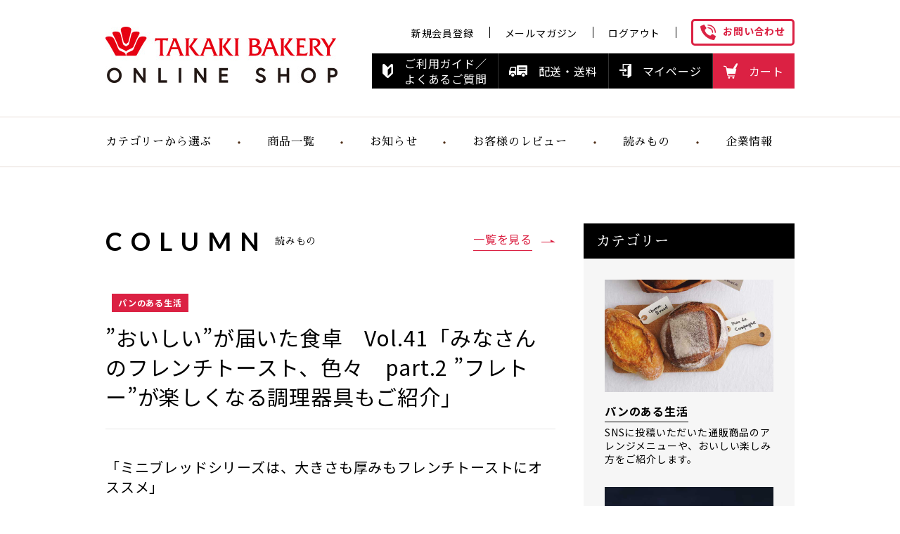

--- FILE ---
content_type: text/html; charset=UTF-8
request_url: https://www.takakibakeryshop.jp/articles/column/1075/
body_size: 14193
content:
<!DOCTYPE html>
<html lang="ja">

<head>
    <meta charset="UTF-8">
    <meta name="viewport" content="width=device-width, initial-scale=1.0">
    
		<!-- All in One SEO 4.9.3 - aioseo.com -->
	<meta name="description" content="「ミニブレッドシリーズは、大きさも厚みもフレンチトーストにオススメ」 --------- _chibitaco" />
	<meta name="robots" content="max-image-preview:large" />
	<link rel="canonical" href="https://www.takakibakeryshop.jp/articles/column/1075/" />
	<meta name="generator" content="All in One SEO (AIOSEO) 4.9.3" />
		<meta property="og:locale" content="ja_JP" />
		<meta property="og:site_name" content="タカキベーカリー ONLINE SHOP 冷凍パンお取り寄せ通販 | タカキベーカリー ONLINE SHOP" />
		<meta property="og:type" content="article" />
		<meta property="og:title" content="”おいしい”が届いた食卓 Vol.41「みなさんのフレンチトースト、色々 part.2 ”フレトー”が楽しくなる調理器具もご紹介」 | タカキベーカリー ONLINE SHOP 冷凍パンお取り寄せ通販" />
		<meta property="og:description" content="「ミニブレッドシリーズは、大きさも厚みもフレンチトーストにオススメ」 --------- _chibitaco" />
		<meta property="og:url" content="https://www.takakibakeryshop.jp/articles/column/1075/" />
		<meta property="article:published_time" content="2022-06-29T00:00:22+00:00" />
		<meta property="article:modified_time" content="2022-06-22T09:24:53+00:00" />
		<meta name="twitter:card" content="summary" />
		<meta name="twitter:title" content="”おいしい”が届いた食卓 Vol.41「みなさんのフレンチトースト、色々 part.2 ”フレトー”が楽しくなる調理器具もご紹介」 | タカキベーカリー ONLINE SHOP 冷凍パンお取り寄せ通販" />
		<meta name="twitter:description" content="「ミニブレッドシリーズは、大きさも厚みもフレンチトーストにオススメ」 --------- _chibitaco" />
		<script type="application/ld+json" class="aioseo-schema">
			{"@context":"https:\/\/schema.org","@graph":[{"@type":"BreadcrumbList","@id":"https:\/\/www.takakibakeryshop.jp\/articles\/column\/1075\/#breadcrumblist","itemListElement":[{"@type":"ListItem","@id":"https:\/\/www.takakibakeryshop.jp\/articles#listItem","position":1,"name":"\u30db\u30fc\u30e0","item":"https:\/\/www.takakibakeryshop.jp\/articles","nextItem":{"@type":"ListItem","@id":"https:\/\/www.takakibakeryshop.jp\/articles\/column\/#listItem","name":"\u8aad\u307f\u3082\u306e"}},{"@type":"ListItem","@id":"https:\/\/www.takakibakeryshop.jp\/articles\/column\/#listItem","position":2,"name":"\u8aad\u307f\u3082\u306e","item":"https:\/\/www.takakibakeryshop.jp\/articles\/column\/","nextItem":{"@type":"ListItem","@id":"https:\/\/www.takakibakeryshop.jp\/articles\/column_cat\/bakerylife\/#listItem","name":"\u30d1\u30f3\u306e\u3042\u308b\u751f\u6d3b"},"previousItem":{"@type":"ListItem","@id":"https:\/\/www.takakibakeryshop.jp\/articles#listItem","name":"\u30db\u30fc\u30e0"}},{"@type":"ListItem","@id":"https:\/\/www.takakibakeryshop.jp\/articles\/column_cat\/bakerylife\/#listItem","position":3,"name":"\u30d1\u30f3\u306e\u3042\u308b\u751f\u6d3b","item":"https:\/\/www.takakibakeryshop.jp\/articles\/column_cat\/bakerylife\/","nextItem":{"@type":"ListItem","@id":"https:\/\/www.takakibakeryshop.jp\/articles\/column\/1075\/#listItem","name":"\u201d\u304a\u3044\u3057\u3044\u201d\u304c\u5c4a\u3044\u305f\u98df\u5353\u3000Vol.41\u300c\u307f\u306a\u3055\u3093\u306e\u30d5\u30ec\u30f3\u30c1\u30c8\u30fc\u30b9\u30c8\u3001\u8272\u3005\u3000part.2 \u201d\u30d5\u30ec\u30c8\u30fc\u201d\u304c\u697d\u3057\u304f\u306a\u308b\u8abf\u7406\u5668\u5177\u3082\u3054\u7d39\u4ecb\u300d"},"previousItem":{"@type":"ListItem","@id":"https:\/\/www.takakibakeryshop.jp\/articles\/column\/#listItem","name":"\u8aad\u307f\u3082\u306e"}},{"@type":"ListItem","@id":"https:\/\/www.takakibakeryshop.jp\/articles\/column\/1075\/#listItem","position":4,"name":"\u201d\u304a\u3044\u3057\u3044\u201d\u304c\u5c4a\u3044\u305f\u98df\u5353\u3000Vol.41\u300c\u307f\u306a\u3055\u3093\u306e\u30d5\u30ec\u30f3\u30c1\u30c8\u30fc\u30b9\u30c8\u3001\u8272\u3005\u3000part.2 \u201d\u30d5\u30ec\u30c8\u30fc\u201d\u304c\u697d\u3057\u304f\u306a\u308b\u8abf\u7406\u5668\u5177\u3082\u3054\u7d39\u4ecb\u300d","previousItem":{"@type":"ListItem","@id":"https:\/\/www.takakibakeryshop.jp\/articles\/column_cat\/bakerylife\/#listItem","name":"\u30d1\u30f3\u306e\u3042\u308b\u751f\u6d3b"}}]},{"@type":"Organization","@id":"https:\/\/www.takakibakeryshop.jp\/articles\/#organization","name":"\u30bf\u30ab\u30ad\u30d9\u30fc\u30ab\u30ea\u30fc","description":"\u30bf\u30ab\u30ad\u30d9\u30fc\u30ab\u30ea\u30fc ONLINE SHOP","url":"https:\/\/www.takakibakeryshop.jp\/articles\/"},{"@type":"WebPage","@id":"https:\/\/www.takakibakeryshop.jp\/articles\/column\/1075\/#webpage","url":"https:\/\/www.takakibakeryshop.jp\/articles\/column\/1075\/","name":"\u201d\u304a\u3044\u3057\u3044\u201d\u304c\u5c4a\u3044\u305f\u98df\u5353 Vol.41\u300c\u307f\u306a\u3055\u3093\u306e\u30d5\u30ec\u30f3\u30c1\u30c8\u30fc\u30b9\u30c8\u3001\u8272\u3005 part.2 \u201d\u30d5\u30ec\u30c8\u30fc\u201d\u304c\u697d\u3057\u304f\u306a\u308b\u8abf\u7406\u5668\u5177\u3082\u3054\u7d39\u4ecb\u300d | \u30bf\u30ab\u30ad\u30d9\u30fc\u30ab\u30ea\u30fc ONLINE SHOP \u51b7\u51cd\u30d1\u30f3\u304a\u53d6\u308a\u5bc4\u305b\u901a\u8ca9","description":"\u300c\u30df\u30cb\u30d6\u30ec\u30c3\u30c9\u30b7\u30ea\u30fc\u30ba\u306f\u3001\u5927\u304d\u3055\u3082\u539a\u307f\u3082\u30d5\u30ec\u30f3\u30c1\u30c8\u30fc\u30b9\u30c8\u306b\u30aa\u30b9\u30b9\u30e1\u300d --------- _chibitaco","inLanguage":"ja","isPartOf":{"@id":"https:\/\/www.takakibakeryshop.jp\/articles\/#website"},"breadcrumb":{"@id":"https:\/\/www.takakibakeryshop.jp\/articles\/column\/1075\/#breadcrumblist"},"image":{"@type":"ImageObject","url":"https:\/\/www.takakibakeryshop.jp\/articles\/wp-content\/uploads\/2022\/06\/chibitaco_1_s.jpg","@id":"https:\/\/www.takakibakeryshop.jp\/articles\/column\/1075\/#mainImage","width":300,"height":200},"primaryImageOfPage":{"@id":"https:\/\/www.takakibakeryshop.jp\/articles\/column\/1075\/#mainImage"},"datePublished":"2022-06-29T09:00:22+09:00","dateModified":"2022-06-22T18:24:53+09:00"},{"@type":"WebSite","@id":"https:\/\/www.takakibakeryshop.jp\/articles\/#website","url":"https:\/\/www.takakibakeryshop.jp\/articles\/","name":"\u30bf\u30ab\u30ad\u30d9\u30fc\u30ab\u30ea\u30fc ONLINE SHOP \u51b7\u51cd\u30d1\u30f3\u304a\u53d6\u308a\u5bc4\u305b\u901a\u8ca9","description":"\u30bf\u30ab\u30ad\u30d9\u30fc\u30ab\u30ea\u30fc ONLINE SHOP","inLanguage":"ja","publisher":{"@id":"https:\/\/www.takakibakeryshop.jp\/articles\/#organization"}}]}
		</script>
		<!-- All in One SEO -->

<link rel="alternate" title="oEmbed (JSON)" type="application/json+oembed" href="https://www.takakibakeryshop.jp/articles/wp-json/oembed/1.0/embed?url=https%3A%2F%2Fwww.takakibakeryshop.jp%2Farticles%2Fcolumn%2F1075%2F" />
<link rel="alternate" title="oEmbed (XML)" type="text/xml+oembed" href="https://www.takakibakeryshop.jp/articles/wp-json/oembed/1.0/embed?url=https%3A%2F%2Fwww.takakibakeryshop.jp%2Farticles%2Fcolumn%2F1075%2F&#038;format=xml" />
<style id='wp-img-auto-sizes-contain-inline-css' type='text/css'>
img:is([sizes=auto i],[sizes^="auto," i]){contain-intrinsic-size:3000px 1500px}
/*# sourceURL=wp-img-auto-sizes-contain-inline-css */
</style>
<style id='wp-emoji-styles-inline-css' type='text/css'>

	img.wp-smiley, img.emoji {
		display: inline !important;
		border: none !important;
		box-shadow: none !important;
		height: 1em !important;
		width: 1em !important;
		margin: 0 0.07em !important;
		vertical-align: -0.1em !important;
		background: none !important;
		padding: 0 !important;
	}
/*# sourceURL=wp-emoji-styles-inline-css */
</style>
<style id='wp-block-library-inline-css' type='text/css'>
:root{--wp-block-synced-color:#7a00df;--wp-block-synced-color--rgb:122,0,223;--wp-bound-block-color:var(--wp-block-synced-color);--wp-editor-canvas-background:#ddd;--wp-admin-theme-color:#007cba;--wp-admin-theme-color--rgb:0,124,186;--wp-admin-theme-color-darker-10:#006ba1;--wp-admin-theme-color-darker-10--rgb:0,107,160.5;--wp-admin-theme-color-darker-20:#005a87;--wp-admin-theme-color-darker-20--rgb:0,90,135;--wp-admin-border-width-focus:2px}@media (min-resolution:192dpi){:root{--wp-admin-border-width-focus:1.5px}}.wp-element-button{cursor:pointer}:root .has-very-light-gray-background-color{background-color:#eee}:root .has-very-dark-gray-background-color{background-color:#313131}:root .has-very-light-gray-color{color:#eee}:root .has-very-dark-gray-color{color:#313131}:root .has-vivid-green-cyan-to-vivid-cyan-blue-gradient-background{background:linear-gradient(135deg,#00d084,#0693e3)}:root .has-purple-crush-gradient-background{background:linear-gradient(135deg,#34e2e4,#4721fb 50%,#ab1dfe)}:root .has-hazy-dawn-gradient-background{background:linear-gradient(135deg,#faaca8,#dad0ec)}:root .has-subdued-olive-gradient-background{background:linear-gradient(135deg,#fafae1,#67a671)}:root .has-atomic-cream-gradient-background{background:linear-gradient(135deg,#fdd79a,#004a59)}:root .has-nightshade-gradient-background{background:linear-gradient(135deg,#330968,#31cdcf)}:root .has-midnight-gradient-background{background:linear-gradient(135deg,#020381,#2874fc)}:root{--wp--preset--font-size--normal:16px;--wp--preset--font-size--huge:42px}.has-regular-font-size{font-size:1em}.has-larger-font-size{font-size:2.625em}.has-normal-font-size{font-size:var(--wp--preset--font-size--normal)}.has-huge-font-size{font-size:var(--wp--preset--font-size--huge)}.has-text-align-center{text-align:center}.has-text-align-left{text-align:left}.has-text-align-right{text-align:right}.has-fit-text{white-space:nowrap!important}#end-resizable-editor-section{display:none}.aligncenter{clear:both}.items-justified-left{justify-content:flex-start}.items-justified-center{justify-content:center}.items-justified-right{justify-content:flex-end}.items-justified-space-between{justify-content:space-between}.screen-reader-text{border:0;clip-path:inset(50%);height:1px;margin:-1px;overflow:hidden;padding:0;position:absolute;width:1px;word-wrap:normal!important}.screen-reader-text:focus{background-color:#ddd;clip-path:none;color:#444;display:block;font-size:1em;height:auto;left:5px;line-height:normal;padding:15px 23px 14px;text-decoration:none;top:5px;width:auto;z-index:100000}html :where(.has-border-color){border-style:solid}html :where([style*=border-top-color]){border-top-style:solid}html :where([style*=border-right-color]){border-right-style:solid}html :where([style*=border-bottom-color]){border-bottom-style:solid}html :where([style*=border-left-color]){border-left-style:solid}html :where([style*=border-width]){border-style:solid}html :where([style*=border-top-width]){border-top-style:solid}html :where([style*=border-right-width]){border-right-style:solid}html :where([style*=border-bottom-width]){border-bottom-style:solid}html :where([style*=border-left-width]){border-left-style:solid}html :where(img[class*=wp-image-]){height:auto;max-width:100%}:where(figure){margin:0 0 1em}html :where(.is-position-sticky){--wp-admin--admin-bar--position-offset:var(--wp-admin--admin-bar--height,0px)}@media screen and (max-width:600px){html :where(.is-position-sticky){--wp-admin--admin-bar--position-offset:0px}}

/*# sourceURL=wp-block-library-inline-css */
</style><style id='global-styles-inline-css' type='text/css'>
:root{--wp--preset--aspect-ratio--square: 1;--wp--preset--aspect-ratio--4-3: 4/3;--wp--preset--aspect-ratio--3-4: 3/4;--wp--preset--aspect-ratio--3-2: 3/2;--wp--preset--aspect-ratio--2-3: 2/3;--wp--preset--aspect-ratio--16-9: 16/9;--wp--preset--aspect-ratio--9-16: 9/16;--wp--preset--color--black: #000000;--wp--preset--color--cyan-bluish-gray: #abb8c3;--wp--preset--color--white: #ffffff;--wp--preset--color--pale-pink: #f78da7;--wp--preset--color--vivid-red: #cf2e2e;--wp--preset--color--luminous-vivid-orange: #ff6900;--wp--preset--color--luminous-vivid-amber: #fcb900;--wp--preset--color--light-green-cyan: #7bdcb5;--wp--preset--color--vivid-green-cyan: #00d084;--wp--preset--color--pale-cyan-blue: #8ed1fc;--wp--preset--color--vivid-cyan-blue: #0693e3;--wp--preset--color--vivid-purple: #9b51e0;--wp--preset--gradient--vivid-cyan-blue-to-vivid-purple: linear-gradient(135deg,rgb(6,147,227) 0%,rgb(155,81,224) 100%);--wp--preset--gradient--light-green-cyan-to-vivid-green-cyan: linear-gradient(135deg,rgb(122,220,180) 0%,rgb(0,208,130) 100%);--wp--preset--gradient--luminous-vivid-amber-to-luminous-vivid-orange: linear-gradient(135deg,rgb(252,185,0) 0%,rgb(255,105,0) 100%);--wp--preset--gradient--luminous-vivid-orange-to-vivid-red: linear-gradient(135deg,rgb(255,105,0) 0%,rgb(207,46,46) 100%);--wp--preset--gradient--very-light-gray-to-cyan-bluish-gray: linear-gradient(135deg,rgb(238,238,238) 0%,rgb(169,184,195) 100%);--wp--preset--gradient--cool-to-warm-spectrum: linear-gradient(135deg,rgb(74,234,220) 0%,rgb(151,120,209) 20%,rgb(207,42,186) 40%,rgb(238,44,130) 60%,rgb(251,105,98) 80%,rgb(254,248,76) 100%);--wp--preset--gradient--blush-light-purple: linear-gradient(135deg,rgb(255,206,236) 0%,rgb(152,150,240) 100%);--wp--preset--gradient--blush-bordeaux: linear-gradient(135deg,rgb(254,205,165) 0%,rgb(254,45,45) 50%,rgb(107,0,62) 100%);--wp--preset--gradient--luminous-dusk: linear-gradient(135deg,rgb(255,203,112) 0%,rgb(199,81,192) 50%,rgb(65,88,208) 100%);--wp--preset--gradient--pale-ocean: linear-gradient(135deg,rgb(255,245,203) 0%,rgb(182,227,212) 50%,rgb(51,167,181) 100%);--wp--preset--gradient--electric-grass: linear-gradient(135deg,rgb(202,248,128) 0%,rgb(113,206,126) 100%);--wp--preset--gradient--midnight: linear-gradient(135deg,rgb(2,3,129) 0%,rgb(40,116,252) 100%);--wp--preset--font-size--small: 13px;--wp--preset--font-size--medium: 20px;--wp--preset--font-size--large: 36px;--wp--preset--font-size--x-large: 42px;--wp--preset--spacing--20: 0.44rem;--wp--preset--spacing--30: 0.67rem;--wp--preset--spacing--40: 1rem;--wp--preset--spacing--50: 1.5rem;--wp--preset--spacing--60: 2.25rem;--wp--preset--spacing--70: 3.38rem;--wp--preset--spacing--80: 5.06rem;--wp--preset--shadow--natural: 6px 6px 9px rgba(0, 0, 0, 0.2);--wp--preset--shadow--deep: 12px 12px 50px rgba(0, 0, 0, 0.4);--wp--preset--shadow--sharp: 6px 6px 0px rgba(0, 0, 0, 0.2);--wp--preset--shadow--outlined: 6px 6px 0px -3px rgb(255, 255, 255), 6px 6px rgb(0, 0, 0);--wp--preset--shadow--crisp: 6px 6px 0px rgb(0, 0, 0);}:where(.is-layout-flex){gap: 0.5em;}:where(.is-layout-grid){gap: 0.5em;}body .is-layout-flex{display: flex;}.is-layout-flex{flex-wrap: wrap;align-items: center;}.is-layout-flex > :is(*, div){margin: 0;}body .is-layout-grid{display: grid;}.is-layout-grid > :is(*, div){margin: 0;}:where(.wp-block-columns.is-layout-flex){gap: 2em;}:where(.wp-block-columns.is-layout-grid){gap: 2em;}:where(.wp-block-post-template.is-layout-flex){gap: 1.25em;}:where(.wp-block-post-template.is-layout-grid){gap: 1.25em;}.has-black-color{color: var(--wp--preset--color--black) !important;}.has-cyan-bluish-gray-color{color: var(--wp--preset--color--cyan-bluish-gray) !important;}.has-white-color{color: var(--wp--preset--color--white) !important;}.has-pale-pink-color{color: var(--wp--preset--color--pale-pink) !important;}.has-vivid-red-color{color: var(--wp--preset--color--vivid-red) !important;}.has-luminous-vivid-orange-color{color: var(--wp--preset--color--luminous-vivid-orange) !important;}.has-luminous-vivid-amber-color{color: var(--wp--preset--color--luminous-vivid-amber) !important;}.has-light-green-cyan-color{color: var(--wp--preset--color--light-green-cyan) !important;}.has-vivid-green-cyan-color{color: var(--wp--preset--color--vivid-green-cyan) !important;}.has-pale-cyan-blue-color{color: var(--wp--preset--color--pale-cyan-blue) !important;}.has-vivid-cyan-blue-color{color: var(--wp--preset--color--vivid-cyan-blue) !important;}.has-vivid-purple-color{color: var(--wp--preset--color--vivid-purple) !important;}.has-black-background-color{background-color: var(--wp--preset--color--black) !important;}.has-cyan-bluish-gray-background-color{background-color: var(--wp--preset--color--cyan-bluish-gray) !important;}.has-white-background-color{background-color: var(--wp--preset--color--white) !important;}.has-pale-pink-background-color{background-color: var(--wp--preset--color--pale-pink) !important;}.has-vivid-red-background-color{background-color: var(--wp--preset--color--vivid-red) !important;}.has-luminous-vivid-orange-background-color{background-color: var(--wp--preset--color--luminous-vivid-orange) !important;}.has-luminous-vivid-amber-background-color{background-color: var(--wp--preset--color--luminous-vivid-amber) !important;}.has-light-green-cyan-background-color{background-color: var(--wp--preset--color--light-green-cyan) !important;}.has-vivid-green-cyan-background-color{background-color: var(--wp--preset--color--vivid-green-cyan) !important;}.has-pale-cyan-blue-background-color{background-color: var(--wp--preset--color--pale-cyan-blue) !important;}.has-vivid-cyan-blue-background-color{background-color: var(--wp--preset--color--vivid-cyan-blue) !important;}.has-vivid-purple-background-color{background-color: var(--wp--preset--color--vivid-purple) !important;}.has-black-border-color{border-color: var(--wp--preset--color--black) !important;}.has-cyan-bluish-gray-border-color{border-color: var(--wp--preset--color--cyan-bluish-gray) !important;}.has-white-border-color{border-color: var(--wp--preset--color--white) !important;}.has-pale-pink-border-color{border-color: var(--wp--preset--color--pale-pink) !important;}.has-vivid-red-border-color{border-color: var(--wp--preset--color--vivid-red) !important;}.has-luminous-vivid-orange-border-color{border-color: var(--wp--preset--color--luminous-vivid-orange) !important;}.has-luminous-vivid-amber-border-color{border-color: var(--wp--preset--color--luminous-vivid-amber) !important;}.has-light-green-cyan-border-color{border-color: var(--wp--preset--color--light-green-cyan) !important;}.has-vivid-green-cyan-border-color{border-color: var(--wp--preset--color--vivid-green-cyan) !important;}.has-pale-cyan-blue-border-color{border-color: var(--wp--preset--color--pale-cyan-blue) !important;}.has-vivid-cyan-blue-border-color{border-color: var(--wp--preset--color--vivid-cyan-blue) !important;}.has-vivid-purple-border-color{border-color: var(--wp--preset--color--vivid-purple) !important;}.has-vivid-cyan-blue-to-vivid-purple-gradient-background{background: var(--wp--preset--gradient--vivid-cyan-blue-to-vivid-purple) !important;}.has-light-green-cyan-to-vivid-green-cyan-gradient-background{background: var(--wp--preset--gradient--light-green-cyan-to-vivid-green-cyan) !important;}.has-luminous-vivid-amber-to-luminous-vivid-orange-gradient-background{background: var(--wp--preset--gradient--luminous-vivid-amber-to-luminous-vivid-orange) !important;}.has-luminous-vivid-orange-to-vivid-red-gradient-background{background: var(--wp--preset--gradient--luminous-vivid-orange-to-vivid-red) !important;}.has-very-light-gray-to-cyan-bluish-gray-gradient-background{background: var(--wp--preset--gradient--very-light-gray-to-cyan-bluish-gray) !important;}.has-cool-to-warm-spectrum-gradient-background{background: var(--wp--preset--gradient--cool-to-warm-spectrum) !important;}.has-blush-light-purple-gradient-background{background: var(--wp--preset--gradient--blush-light-purple) !important;}.has-blush-bordeaux-gradient-background{background: var(--wp--preset--gradient--blush-bordeaux) !important;}.has-luminous-dusk-gradient-background{background: var(--wp--preset--gradient--luminous-dusk) !important;}.has-pale-ocean-gradient-background{background: var(--wp--preset--gradient--pale-ocean) !important;}.has-electric-grass-gradient-background{background: var(--wp--preset--gradient--electric-grass) !important;}.has-midnight-gradient-background{background: var(--wp--preset--gradient--midnight) !important;}.has-small-font-size{font-size: var(--wp--preset--font-size--small) !important;}.has-medium-font-size{font-size: var(--wp--preset--font-size--medium) !important;}.has-large-font-size{font-size: var(--wp--preset--font-size--large) !important;}.has-x-large-font-size{font-size: var(--wp--preset--font-size--x-large) !important;}
/*# sourceURL=global-styles-inline-css */
</style>

<style id='classic-theme-styles-inline-css' type='text/css'>
/*! This file is auto-generated */
.wp-block-button__link{color:#fff;background-color:#32373c;border-radius:9999px;box-shadow:none;text-decoration:none;padding:calc(.667em + 2px) calc(1.333em + 2px);font-size:1.125em}.wp-block-file__button{background:#32373c;color:#fff;text-decoration:none}
/*# sourceURL=/wp-includes/css/classic-themes.min.css */
</style>
<script type="text/javascript" src="https://www.takakibakeryshop.jp/articles/wp-content/plugins/jquery-manager/assets/js/jquery-2.2.4.min.js" id="jquery-core-js"></script>
<link rel="https://api.w.org/" href="https://www.takakibakeryshop.jp/articles/wp-json/" /><link rel="alternate" title="JSON" type="application/json" href="https://www.takakibakeryshop.jp/articles/wp-json/wp/v2/column/1075" /><link rel="EditURI" type="application/rsd+xml" title="RSD" href="https://www.takakibakeryshop.jp/articles/xmlrpc.php?rsd" />
<meta name="generator" content="WordPress 6.9" />
<link rel='shortlink' href='https://www.takakibakeryshop.jp/articles/?p=1075' />
<meta name="cdp-version" content="1.5.0" />    <link rel="stylesheet" type="text/css" href="//cdn.jsdelivr.net/npm/slick-carousel@1.8.1/slick/slick.css" />
    <link rel="stylesheet" href="/css/style.css?20250605a">

    <!-- Yahoo広告 -->
    <script async src="https://s.yimg.jp/images/listing/tool/cv/ytag.js"></script>
    <script>
    window.yjDataLayer = window.yjDataLayer || [];

    function ytag() {
        yjDataLayer.push(arguments);
    }

    ytag({
        "type": "ycl_cookie",
        "config": {
            "ycl_use_non_cookie_storage": true
        }
    });
    </script>

    <!-- Global site tag (gtag.js) - Google Analytics -->
    <!-- Global site tag (gtag.js) - Google Ads: 474174531 -->
    <script async src="https://www.googletagmanager.com/gtag/js?id=UA-190074690-1"></script>
    <script>
    window.dataLayer = window.dataLayer || [];

    function gtag() {
        dataLayer.push(arguments);
    }
    gtag('js', new Date());

    gtag('config', 'UA-190074690-1');
    gtag('config', 'AW-474174531');
	gtag('config', 'G-VJQL5HN56N');
    </script>
</head>

<body>
    <div>
    <header class="sec_inner">
        <a href="/" class="logo">
            <img src="/img/common/logo-330x80.jpg" alt="タカキベーカリー：ロゴ">
        </a>
        <!-- ヘッダーナビ -->
        <nav class="header-nav">
            <ul class="upper">
                <li>
                    <a href="/p/register">新規会員登録</a>
                </li>
                <li>
                    <a href="/p/newsletter/subscribe">メールマガジン</a>
                </li>
                <li>
                    <a href="/p/newsletter/subscribe">ログアウト</a>
                </li>
                <li>
                    <a href="/f/contact">お問い合わせ</a>
                </li>
            </ul>
            <ul class="lower">
                <li class="first">
                    <a href="/f/guide">
                        ご利用ガイド／<br>よくあるご質問
                    </a>
                </li>
                <li class="delivery">
                    <a href="/p/about/shipping-payment">
                        配送・送料
                    </a>
                </li>
                <li class="login">
                    <a href="/p/login">
                        マイページ
                    </a>
                </li>
                <li class="tel">
                    <a href="tel:0828920238">
                        電話購入
                    </a>
                </li>
                <li class="cart">
                    <a href="/p/cart">
                        カート
                    </a>
                </li>
            </ul>
        </nav>
        <!-- ヘッダーナビ end -->
        <div class="hmb-btn sp" id="hmb-btn">
            <div class="wrap">
                <span></span>
                <span></span>
                <span></span>
            </div>
        </div>
    </header>

    <!-- グローバルナビ -->
    <section class="gnav-wrap">
        <nav class="sec_inner">
            <ul class="gnav">
                <li class="dropdown-parent close">
                    <span>カテゴリーから選ぶ</span>
                    <ul class="dropdown">
                        <li><a href="/c/bread">食事用のパン</a></li>
                        <li><a href="/c/bread/LCPbread" style="letter-spacing: -0.01em;">食事用大容量セット</a></li>
                        <li><a href="/c/variety">自然の実りのパン</a></li>
                        <li><a href="/c/delicatessen">デリカテッセン</a></li>
                        <li><a href="/c/set" style="letter-spacing: -0.01em;">おすすめパンセット</a></li>
                        <li><a href="/c/bread_single">パン単品販売</a></li>
                        <li><a href="/c/tbwholesale">お店のパン通販</a></li>
                        <li><a href="/f/the_secret_of_frozen_bread">冷凍パンの特徴</a></li>
                        <li><a href="/f/sukoyaka" style="letter-spacing: -2.4px;">すこやかシリーズ<br>（卵・乳製品等不使用）</a></li>
                        <li><a href="/f/rakuraku">らくらく食パン<br>（介護用食パン）</a></li>
                        <li><a href="/c/15th">15周年アニバーサリー</a></li>
                        <li><a href="/c/freeshipping">送料無料セット</a></li>
                        <li><a href="/c/glutenfree" style="letter-spacing: -0.05em;">グルテンカット スイーツ</a></li>
                    </ul>
                </li>
                <li>
                    <a href="/p/search">商品一覧</a>
                </li>
                <li class="dropdown-parent close">
                    <span>お知らせ</span>
                    <ul class="dropdown">
                        <li><a href="/articles/news_cat/news/">お知らせ</a></li>
                        <li><a href="/articles/news_cat/media/">メディア情報</a></li>
                        <li><a href="/articles/news_cat/sukoyaka/">すこやかシリーズ</a></li>
                        <li><a href="/articles/news_cat/rakuraku/">らくらく食パン</a></li>
                    </ul>
                </li>
                <li>
                    <a href="/p/reviews">お客様のレビュー</a>
                </li>
                <li>
                    <a href="/articles/column/">読みもの</a>
                </li>
                <li class="dropdown-parent">
                    <a href="/f/brand">企業情報</a>
                    <ul class="dropdown">
                        <li><a href="/f/company">ヘルスケアフーズの想い</a></li>
                    </ul>
                </li>
                <li class="sp">
                    <a href="/f/contact">お問い合わせ</a>
                </li>
                <li class="sp">
                    <a href="/f/official-sns">公式SNS</a>
                </li>
                <li class="sp">
                    <a href="https://www.takaki-bakery.co.jp/" target="_blank">企業サイト</a>
                </li>
            </ul>
        </nav>
    </section>
    <!-- グローバルナビ end -->

<section class="wp-content no-bg">
    <div class="sec_inner sp_inner">
        <div class="main-grid">
            <div class="grid-main-item">
                <div class="blog-list-head">
                    <h1 class="h1">
                        <span class="en">COLUMN</span>
                        <span class="jp">読みもの</span>
                    </h1>
                    <a href="https://www.takakibakeryshop.jp/articles/column">
                        <span>一覧を見る</span>
                    </a>
                </div>
                <div class="single-body">
                    
                    <div class="single-detail">
                        <span class="cat">パンのある生活</span>                    </div>

                    <h2 class="single-title">”おいしい”が届いた食卓　Vol.41「みなさんのフレンチトースト、色々　part.2 ”フレトー”が楽しくなる調理器具もご紹介」</h2>

                    <div class="single-content">
                        <h3>「ミニブレッドシリーズは、大きさも厚みもフレンチトーストにオススメ」</h3><br>
&#8212;&#8212;&#8212;　_chibitaco_さん、higucciniさんのポストより　&#8212;&#8212;&#8212;<br><br>

Chibitacoさんのフレンチトーストは<strong>”あんこと抹茶クリーム”</strong>、そこに隠し味も♪<br>
ほんのり甘いパンを味わう、厚めのカットでフレンチトースト<br><br>
<img fetchpriority="high" decoding="async" src="https://www.takakibakeryshop.jp/articles/wp-content/uploads/2022/06/chibitaco_1_R.jpg" alt="" width="800" height="1001" class="aligncenter size-full wp-image-1076" srcset="https://www.takakibakeryshop.jp/articles/wp-content/uploads/2022/06/chibitaco_1_R.jpg 800w, https://www.takakibakeryshop.jp/articles/wp-content/uploads/2022/06/chibitaco_1_R-336x420.jpg 336w, https://www.takakibakeryshop.jp/articles/wp-content/uploads/2022/06/chibitaco_1_R-768x961.jpg 768w" sizes="(max-width: 800px) 100vw, 800px" /><br><br>
&#8220;北海道牛乳ブレッド&#8221;をお砂糖を入れない卵液に軽めに浸して塩振って。<br>
軽く焼いたら、アイスと抹茶と粒あんトッピング。<br><br>

北海道牛乳ブレッドは<a href="https://www.takakibakeryshop.jp/c/set/gd316" rel="noopener" target="_blank"><strong><font size="4">「おはよう朝のパンセット」</a></strong></font>より<br><br>
<img decoding="async" src="https://www.takakibakeryshop.jp/articles/wp-content/uploads/2022/06/chibitaco_2_R.jpg" alt="" width="800" height="1001" class="aligncenter size-full wp-image-1078" srcset="https://www.takakibakeryshop.jp/articles/wp-content/uploads/2022/06/chibitaco_2_R.jpg 800w, https://www.takakibakeryshop.jp/articles/wp-content/uploads/2022/06/chibitaco_2_R-336x420.jpg 336w, https://www.takakibakeryshop.jp/articles/wp-content/uploads/2022/06/chibitaco_2_R-768x961.jpg 768w" sizes="(max-width: 800px) 100vw, 800px" /><br><br>
隠し味にお塩をかけて〜<br>
パンがほんのり甘くて卵との味のメリハリがいい感じです〜✨<br><br>
<hr style="border-top: 4px dotted #7f9aeb; width: 80%; border-bottom: none;">
<p>&nbsp;</p>
そして、higucciniさん<br>
<strong>マスカルポーネを添えて、コールスローサラダ付き。</strong><br><br>
<img decoding="async" src="https://www.takakibakeryshop.jp/articles/wp-content/uploads/2022/06/higuccini_1_R.jpg" alt="" width="800" height="1000" class="aligncenter size-full wp-image-1079" srcset="https://www.takakibakeryshop.jp/articles/wp-content/uploads/2022/06/higuccini_1_R.jpg 800w, https://www.takakibakeryshop.jp/articles/wp-content/uploads/2022/06/higuccini_1_R-336x420.jpg 336w, https://www.takakibakeryshop.jp/articles/wp-content/uploads/2022/06/higuccini_1_R-768x960.jpg 768w" sizes="(max-width: 800px) 100vw, 800px" /><br>
<img loading="lazy" decoding="async" src="https://www.takakibakeryshop.jp/articles/wp-content/uploads/2022/06/higuccini_2_R.jpg" alt="" width="800" height="1000" class="aligncenter size-full wp-image-1080" srcset="https://www.takakibakeryshop.jp/articles/wp-content/uploads/2022/06/higuccini_2_R.jpg 800w, https://www.takakibakeryshop.jp/articles/wp-content/uploads/2022/06/higuccini_2_R-336x420.jpg 336w, https://www.takakibakeryshop.jp/articles/wp-content/uploads/2022/06/higuccini_2_R-768x960.jpg 768w" sizes="auto, (max-width: 800px) 100vw, 800px" /><br><br>
パンは<a href="https://www.takaki-bakery.co.jp/product/variety/v24301.html" rel="noopener" target="_blank"><strong>長時間発酵ブレッド使用</strong></a><br>
フレンチトーストにも合う、厚みもあってもちもちでしっとりと仕上がるパン😋<br><br>
<img loading="lazy" decoding="async" src="https://www.takakibakeryshop.jp/articles/wp-content/uploads/2022/06/higuccini_3_R.jpg" alt="" width="800" height="1000" class="aligncenter size-full wp-image-1081" srcset="https://www.takakibakeryshop.jp/articles/wp-content/uploads/2022/06/higuccini_3_R.jpg 800w, https://www.takakibakeryshop.jp/articles/wp-content/uploads/2022/06/higuccini_3_R-336x420.jpg 336w, https://www.takakibakeryshop.jp/articles/wp-content/uploads/2022/06/higuccini_3_R-768x960.jpg 768w" sizes="auto, (max-width: 800px) 100vw, 800px" /><br><br>
ちなみにこのパン2枚を卵液に漬ける用の容器は<strong>野田琺瑯のレクタングル深型Mサイズ</strong>がピッタリ。<br>
一晩冷蔵庫に置くのに◎👍<br><br>
<hr style="border-top: 4px dotted #7f9aeb; width: 80%; border-bottom: none;">
<p>&nbsp;</p>
実は、ソロキャンプの定番クッカー<strong>「メスティン」</strong>にもミニブレッドシリーズはシンデレラフィット！<br><br>
<font size="-1">photo by higuccini</font><br>
<img loading="lazy" decoding="async" src="https://www.takakibakeryshop.jp/articles/wp-content/uploads/2022/06/higuccini4_R.jpg" alt="" width="800" height="1000" class="aligncenter size-full wp-image-1082" srcset="https://www.takakibakeryshop.jp/articles/wp-content/uploads/2022/06/higuccini4_R.jpg 800w, https://www.takakibakeryshop.jp/articles/wp-content/uploads/2022/06/higuccini4_R-336x420.jpg 336w, https://www.takakibakeryshop.jp/articles/wp-content/uploads/2022/06/higuccini4_R-768x960.jpg 768w" sizes="auto, (max-width: 800px) 100vw, 800px" /><br><br>
そして、キャンプの人気アイテム、<strong>スキレットでフレンチトースト</strong>もオススメ。<br>
ミニブレッドで楽しめる<strong><font size="4">”キャンプスイーツ”</strong></font><br>
アウトドアシーズンにオススメです！<br><br>
<font size="-1">photo&#038;イラストレシピby <a href="https://www.instagram.com/makichi.note/" rel="noopener" target="_blank">makichi.note</font></a><br>
<img loading="lazy" decoding="async" src="https://www.takakibakeryshop.jp/articles/wp-content/uploads/2022/06/makichi_5_R.jpg" alt="" width="800" height="1033" class="aligncenter size-full wp-image-1084" srcset="https://www.takakibakeryshop.jp/articles/wp-content/uploads/2022/06/makichi_5_R.jpg 800w, https://www.takakibakeryshop.jp/articles/wp-content/uploads/2022/06/makichi_5_R-325x420.jpg 325w, https://www.takakibakeryshop.jp/articles/wp-content/uploads/2022/06/makichi_5_R-793x1024.jpg 793w, https://www.takakibakeryshop.jp/articles/wp-content/uploads/2022/06/makichi_5_R-768x992.jpg 768w" sizes="auto, (max-width: 800px) 100vw, 800px" />
<img loading="lazy" decoding="async" src="https://www.takakibakeryshop.jp/articles/wp-content/uploads/2022/06/makichi_1_R-1.jpg" alt="" width="800" height="1000" class="aligncenter size-full wp-image-1083" srcset="https://www.takakibakeryshop.jp/articles/wp-content/uploads/2022/06/makichi_1_R-1.jpg 800w, https://www.takakibakeryshop.jp/articles/wp-content/uploads/2022/06/makichi_1_R-1-336x420.jpg 336w, https://www.takakibakeryshop.jp/articles/wp-content/uploads/2022/06/makichi_1_R-1-768x960.jpg 768w" sizes="auto, (max-width: 800px) 100vw, 800px" />




<br><br><br>

<font size="-1"><a href="https://www.instagram.com/takaki_bakery_official/">▶タカキベーカリー公式Instagramで情報発信中です♪</a></font>
<a href="https://instagram.com/higuccini?igshid=1o7d18pi3ubo0" target="_blank" rel="noopener noreferrer" class="ambassador-prof">
    <div class="img"><img loading="lazy" decoding="async" src="https://www.takakibakeryshop.jp/articles/wp-content/uploads/2021/03/higuccini.png" alt="" width="180" height="178" class="alignnone size-full wp-image-63" /></div>
    <dl>
        <dt>higuccini</dt>
        <dd>2011年より「kitchen studio HIGUCCINI」として料理研究家として活動開始。レシピ開発のほか、食に関するWebやSNSなどのコミュニケーションのクリエイティブを行う。</dd>
    </dl>
</a>
<a href="https://www.instagram.com/_chibitaco_/" target="_blank" rel="noopener noreferrer" class="ambassador-prof">
    <div class="img"><img loading="lazy" decoding="async" src="https://www.takakibakeryshop.jp/articles/wp-content/uploads/2021/12/chibitaco_.png" alt="" width="180" height="178" class="aligncenter size-full wp-image-802" /></div>
    <dl>
        <dt>_chibitaco_</dt>
        <dd>haruna 🍽<br>
パン好きスコーン党チーズ教。<br>
▼公式アンバサダー<br>
≫おとりよせネット<br>
≫見谷陶器<br>
🇯🇵JAPAN.SAPPORO<br>
👧🏻アネモネ👧🏻犯人👦🏻肉まん+👨🏻の👩‍🍳</dd>
    </dl>
</a>



                    </div>

                                    </div>
            </div>
            <aside class="wp-post-aside">
                <div class="categories">
                    <h3>カテゴリー</h3>
                    <ul>
                                            <li>
                        <a href="https://www.takakibakeryshop.jp/articles/column_cat/bakerylife/">
                            <div class="img">
                                <img src="/img/wp-category/column/bakerylife.jpg">
                            </div>
                            <dl>
                                <dt><span>パンのある生活</span></dt>
                                <dd>SNSに投稿いただいた通販商品のアレンジメニューや、おいしい楽しみ⽅をご紹介します。</dd>
                            </dl>
                        </a>
                    </li>                                                <li>
                        <a href="https://www.takakibakeryshop.jp/articles/column_cat/bakerynote/">
                            <div class="img">
                                <img src="/img/wp-category/column/bakerynote.jpg">
                            </div>
                            <dl>
                                <dt><span>ベーカリーノート</span></dt>
                                <dd>オンラインショップ専⽤商品の⽣まれる過程や作り⼿の想いなどをコラムとして公開致します。</dd>
                            </dl>
                        </a>
                    </li>                                                </ul>
                </div>
            </aside>
        </div>
        <div class="fs-bnr-area sec_inner sp_inner mb-100">
    <a href="/">
        <picture>
            <source media="(max-width: 767px)" srcset="https://tb2020.itembox.design/item/bnr/bnr-wp-tb-online-shop_sp.jpg">
            <img src="https://tb2020.itembox.design/item/bnr/bnr-wp-tb-online-shop.jpg" alt="">
        </picture>
    </a>
</div>    </div>
</section>

<footer>

    <!-- フッター上部ナビ -->
    <div class="sec_inner">
        <nav class="footer-nav">
            <ul>
                <li>
                    <a href="/f/brand">企業情報</a>
                </li>
                <li>
                    <a href="/f/guide">ご利用ガイド</a>
                </li>
                <li>
                    <a href="/p/about/shipping-payment">配送・送料</a>
                </li>
                <li>
                    <a href="/f/contact">お問い合わせ</a>
                </li>
                <li>
                    <a href="/f/official-sns">公式SNS</a>
                </li>
            </ul>
        </nav>
    </div>
    <!-- フッター上部ナビ end -->

    <!-- フッターインフォメーション -->
    <div class="sec_inner">
        <div class="footer-info">
            <a class="link-bnrbtn-a icon-check red c-1 r-1" href="/p/register"><span>新規会員登録で200ポイントプレゼント</span></a>

            <a class="link-bnrbtn-delivery c-2 r-2" href="/p/about/shipping-payment">
                <div class="upper">
                    <span>税込5,940円以上のご購入で</span>
                    <span class="free">送料無料</span>
                </div>
                <p class="asta">北海道・沖縄は＋968円　※指定商品を除く</p>
            </a>
        <div class="link-r-dot c-1 r-3">
            <span>お支払い方法</span>
            <a href="/p/about/shipping-payment#fs_anchor_aboutPayment"><span>詳しくはこちら</span></a>
        </div>

        <div class="link-r-dot c-2 r-7">
            <span>お届けについて</span>
            <a href="/p/about/shipping-payment"><span>詳しくはこちら</span></a>
        </div>

        <dl class="gray-head c-1 r-4">
            <dt>クレジットカード</dt>
            <dd>
                <p>ご利用可能なクレジットカード</p>
                <img src="/img/common/footer/vaild-card.jpg" alt="">
            </dd>
        </dl>

            <div class="rospan-2 c-2 r-8">
                <p class="mb-17">商品のお届け日時をご指定いただけます。<br>ヤマト運輸のクール宅急便でお届けします。</p>
                <dl class="gray-head mb-28">
                    <dt>ご指定可能な時間帯</dt>
                    <dd>
                        <picture>
                            <source media="(max-width: 767px)" srcset="/img/common/footer/delivery-time-sp.jpg">
                            <img src="/img/common/footer/delivery-time.jpg" alt="">
                        </picture>
                    </dd>
                </dl>
                <dl class="gray-head">
                    <dt>お電話でもご購入いただけます。</dt>
                    <dd>
                        <a href="tel:0828920238">
                            <img src="/img/common/footer/denwa-kounyuu.jpg" alt="">
                        </a>
                    </dd>
                </dl>
            </div>

            <dl class="gray-head c-1 r-5">
                <dt>コンビニ後払い</dt>
                <dd>
                    <a href="https://www.scoring.jp/consumer/" target="_blank" rel="noopener noreferrer">
                        <picture>
                            <source media="(max-width: 767px)" srcset="/img/common/footer/bnr_np_sp.jpg">
                            <img src="/img/common/footer/bnr_np.jpg" alt="">
                        </picture>
                    </a>
                    <div class="flex link-r-dot">
                        <div><span>後払い手数料：168円(税込)<br>請求書は、商品とは別に郵送されます</span></div>
                        <a href="https://www.scoring.jp/consumer/" target="_blank"
                            rel="noopener noreferrer"><span>詳しくはこちら</span></a>
                    </div>
                </dd>
            </dl>

            <dl class="gray-head c-1 r-6">
                <dt>代金引換（代引き）</dt>
                <dd>
                    <div class="daikin-hikikae">
                        <p>ご購入金額によって所定の手数料がかかります。</p>
                        <div class="tr">
                            <div class="dt">1円～9,999円</div>
                            <div class="dd">330円</div>
                        </div>
                        <div class="tr">
                            <div class="dt">10,000円～29,999円</div>
                            <div class="dd">440円</div>
                        </div>
                        <div class="tr">
                            <div class="dt">30,000円～99,999円</div>
                            <div class="dd">660円</div>
                        </div>
                        <div class="tr">
                            <div class="dt">100,000円以上の場合は</div>
                            <div class="dd">1,100円</div>
                        </div>
                    </div>
                </dd>
            </dl>
        </div>
    </div>
    <!-- フッターインフォメーション end -->

   <!-- フッターサイトマップ -->
<div class="bg-gray">
    <div class="sec_inner sp_inner">
        <div class="footer-sitemap-wrap">
        <ul class="footer-sitemap1">
            <div class="in-fl">
                <div>
                    <li class="parent"><a href="/p/search">商品一覧</a></li>
                    <li><a href="/c/bread">食事用のパン</a></li>
                    <li><a href="/c/variety">自然の実りのパン</a></li>
                    <li><a href="/c/delicatessen">デリカテッセン</a></li>
                    <li><a href="/c/set">おすすめセット</a></li>
                    <li><a href="/c/bread_single">パン単品販売</a></li>
                </div>
                <div class="row1">
                    <li><a href="/c/bread/LCPbread">大容量セット</a></li>
                    <li><a href="/c/tbwholesale">お店のパン通販</a></li>
                    <li><a href="/c/sukoyaka">すこやかシリーズ</a></li>
                    <li><a href="/c/rakuraku">らくらく食パン</a></li>
                    <li><a href="/c/freeshipping">送料無料セット</a></li>
                    <li><a href="/c/glutenfree">グルテンカット スイーツ</a></li>
                </div>
            </div>
        </ul>
            <ul class="footer-sitemap2">
                <div class="in-fl">
                    <div>
                    <li><a href="/articles/news/">お知らせ</a></li>
                    <li><a href="/articles/media/">メディア情報</a></li>
                    <li><a href="/p/reviews">お客様のレビュー</a></li>
                    <li><a href="/p/about/privacy-policy">個人情報保護方針</a></li>
                    </div>

                    <div>
                        <li><a href="/articles/column/">読みもの</a></li>
                        <li><a href="/p/about/terms">特定商取引法</a></li>
                        <li><a href="/f/the_secret_of_frozen_bread">冷凍パンの特徴</a></li>
                    </div>
                </div>

                <div>
                    <li class="lower"><a href="https://www.takaki-bakery.co.jp/" target="_blank"><span>企業サイト</span></a>
                    </li>
                    <li class="lower"><a href="https://www.rakuten.co.jp/takakih/"
                            target="_blank"><span>楽天市場店</span></a>
                    </li>
                    <li class="lower" style="padding-right: 3em;"><a href="https://www.andersen-group.jp/"
                            target="_blank"><span>アンデルセングループ</span></a></li>
                    <li>
                        <a href="/f/company">ヘルスケアフーズの想い</a>
                    </li>
                </div>
            </ul>
        </div>
    </div>
</div>
<!-- フッターサイトマップ end -->

    <!-- フッター下部 -->
    <div class="sec_inner">
        <div class="footer-lower">
            <!-- footer logo -->
            <a href="/" class="logo">
                <img src="/img/common/logo-330x80.jpg" alt="">
            </a>
            <!-- footer logo -->

            <!-- link -->
            <div class="footer-lower-link">
                <ul class="upper">
                    <li><a href="https://www.instagram.com/takaki_bakery_official/" target="_blank" rel="noopener noreferrer"><img src="/img/common/icons/icon-insta.png" alt="Instagram"></a></li>
                    <li><a href="https://twitter.com/onlineshop_tb" target="_blank" rel="noopener noreferrer"><img src="/img/common/icons/icon-x.png" alt="X"></a></li>
                    <li><a href="https://www.facebook.com/takakibakery" target="_blank" rel="noopener noreferrer"><img src="/img/common/icons/icon-fb.png" alt="Facebook"></a></li>
                </ul>
            </div>
            <!-- link end -->

            <!-- ssl label -->
                        <!-- ssl label end -->
        </div>
    </div>
    <!-- フッター下部 end -->

    <!-- copy right -->
    <div class="copy">&copy; Takaki Bakery Co. Ltd. All Rights Reserved</div>
    <!-- copy right end -->
</footer>

<script type="text/javascript" src="//cdn.jsdelivr.net/npm/slick-carousel@1.8.1/slick/slick.min.js"></script>
<script src="/js/common.js"></script>
<script type="speculationrules">
{"prefetch":[{"source":"document","where":{"and":[{"href_matches":"/articles/*"},{"not":{"href_matches":["/articles/wp-*.php","/articles/wp-admin/*","/articles/wp-content/uploads/*","/articles/wp-content/*","/articles/wp-content/plugins/*","/articles/wp-content/themes/takaki-bakery/*","/articles/*\\?(.+)"]}},{"not":{"selector_matches":"a[rel~=\"nofollow\"]"}},{"not":{"selector_matches":".no-prefetch, .no-prefetch a"}}]},"eagerness":"conservative"}]}
</script>
<script id="wp-emoji-settings" type="application/json">
{"baseUrl":"https://s.w.org/images/core/emoji/17.0.2/72x72/","ext":".png","svgUrl":"https://s.w.org/images/core/emoji/17.0.2/svg/","svgExt":".svg","source":{"concatemoji":"https://www.takakibakeryshop.jp/articles/wp-includes/js/wp-emoji-release.min.js?ver=6.9"}}
</script>
<script type="module">
/* <![CDATA[ */
/*! This file is auto-generated */
const a=JSON.parse(document.getElementById("wp-emoji-settings").textContent),o=(window._wpemojiSettings=a,"wpEmojiSettingsSupports"),s=["flag","emoji"];function i(e){try{var t={supportTests:e,timestamp:(new Date).valueOf()};sessionStorage.setItem(o,JSON.stringify(t))}catch(e){}}function c(e,t,n){e.clearRect(0,0,e.canvas.width,e.canvas.height),e.fillText(t,0,0);t=new Uint32Array(e.getImageData(0,0,e.canvas.width,e.canvas.height).data);e.clearRect(0,0,e.canvas.width,e.canvas.height),e.fillText(n,0,0);const a=new Uint32Array(e.getImageData(0,0,e.canvas.width,e.canvas.height).data);return t.every((e,t)=>e===a[t])}function p(e,t){e.clearRect(0,0,e.canvas.width,e.canvas.height),e.fillText(t,0,0);var n=e.getImageData(16,16,1,1);for(let e=0;e<n.data.length;e++)if(0!==n.data[e])return!1;return!0}function u(e,t,n,a){switch(t){case"flag":return n(e,"\ud83c\udff3\ufe0f\u200d\u26a7\ufe0f","\ud83c\udff3\ufe0f\u200b\u26a7\ufe0f")?!1:!n(e,"\ud83c\udde8\ud83c\uddf6","\ud83c\udde8\u200b\ud83c\uddf6")&&!n(e,"\ud83c\udff4\udb40\udc67\udb40\udc62\udb40\udc65\udb40\udc6e\udb40\udc67\udb40\udc7f","\ud83c\udff4\u200b\udb40\udc67\u200b\udb40\udc62\u200b\udb40\udc65\u200b\udb40\udc6e\u200b\udb40\udc67\u200b\udb40\udc7f");case"emoji":return!a(e,"\ud83e\u1fac8")}return!1}function f(e,t,n,a){let r;const o=(r="undefined"!=typeof WorkerGlobalScope&&self instanceof WorkerGlobalScope?new OffscreenCanvas(300,150):document.createElement("canvas")).getContext("2d",{willReadFrequently:!0}),s=(o.textBaseline="top",o.font="600 32px Arial",{});return e.forEach(e=>{s[e]=t(o,e,n,a)}),s}function r(e){var t=document.createElement("script");t.src=e,t.defer=!0,document.head.appendChild(t)}a.supports={everything:!0,everythingExceptFlag:!0},new Promise(t=>{let n=function(){try{var e=JSON.parse(sessionStorage.getItem(o));if("object"==typeof e&&"number"==typeof e.timestamp&&(new Date).valueOf()<e.timestamp+604800&&"object"==typeof e.supportTests)return e.supportTests}catch(e){}return null}();if(!n){if("undefined"!=typeof Worker&&"undefined"!=typeof OffscreenCanvas&&"undefined"!=typeof URL&&URL.createObjectURL&&"undefined"!=typeof Blob)try{var e="postMessage("+f.toString()+"("+[JSON.stringify(s),u.toString(),c.toString(),p.toString()].join(",")+"));",a=new Blob([e],{type:"text/javascript"});const r=new Worker(URL.createObjectURL(a),{name:"wpTestEmojiSupports"});return void(r.onmessage=e=>{i(n=e.data),r.terminate(),t(n)})}catch(e){}i(n=f(s,u,c,p))}t(n)}).then(e=>{for(const n in e)a.supports[n]=e[n],a.supports.everything=a.supports.everything&&a.supports[n],"flag"!==n&&(a.supports.everythingExceptFlag=a.supports.everythingExceptFlag&&a.supports[n]);var t;a.supports.everythingExceptFlag=a.supports.everythingExceptFlag&&!a.supports.flag,a.supports.everything||((t=a.source||{}).concatemoji?r(t.concatemoji):t.wpemoji&&t.twemoji&&(r(t.twemoji),r(t.wpemoji)))});
//# sourceURL=https://www.takakibakeryshop.jp/articles/wp-includes/js/wp-emoji-loader.min.js
/* ]]> */
</script>
</div>
</body>

</html>


--- FILE ---
content_type: text/css
request_url: https://www.takakibakeryshop.jp/css/style.css?20250605a
body_size: 31350
content:
@charset "UTF-8";
@import url("https://fonts.googleapis.com/css2?family=Sawarabi+Mincho&family=Noto+Sans+JP:wght@300;400;500;700;900&family=Lato:wght@700&family=Frank+Ruhl+Libre&display=swap");
@import url("https://cdnjs.cloudflare.com/ajax/libs/font-awesome/5.12.1/css/all.min.css");
/* http://meyerweb.com/eric/tools/css/reset/
   v2.0 | 20110126
   License: none (public domain)
*/
html,
body,
div,
span,
applet,
object,
iframe,
h1,
h2,
h3,
h4,
h5,
h6,
p,
blockquote,
pre,
a,
abbr,
acronym,
address,
big,
cite,
code,
del,
dfn,
em,
img,
ins,
kbd,
q,
s,
samp,
small,
strike,
strong,
sub,
sup,
tt,
var,
b,
u,
i,
center,
dl,
dt,
dd,
ol,
ul,
li,
fieldset,
form,
label,
legend,
table,
caption,
tbody,
tfoot,
thead,
tr,
th,
td,
article,
aside,
canvas,
details,
embed,
figure,
figcaption,
footer,
header,
hgroup,
menu,
nav,
output,
ruby,
section,
summary,
time,
mark,
audio,
video {
  padding: 0;
  border: 0;
  font-size: 100%;
  font: inherit;
  vertical-align: baseline;
  -webkit-box-sizing: border-box;
          box-sizing: border-box;
}

/* HTML5 display-role reset for older browsers */
article,
aside,
details,
figcaption,
figure,
footer,
header,
hgroup,
menu,
nav,
section {
  display: block;
}

body {
  line-height: 1;
}

ol,
ul {
  list-style: none;
}

blockquote,
q {
  quotes: none;
}

blockquote:before,
blockquote:after,
q:before,
q:after {
  content: '';
  content: none;
}

table {
  border-collapse: collapse;
  border-spacing: 0;
}

html {
  font-size: 62.5%;
}

@media screen and (max-width: 767px) {
  html {
    font-size: 54.7%;
  }
}

body {
  position: relative;
  max-width: 1800px;
  min-width: 1040px;
  font-size: 1.6em;
  color: #000;
  margin: 0 auto;
  font-family: "Noto Sans JP", sans-serif;
  line-height: 1.4;
  letter-spacing: 0.05em;
}

@media screen and (max-width: 767px) {
  body {
    min-width: 100%;
    overflow-x: hidden;
  }
}

@media screen and (max-width: 767px) {
  .pc {
    display: none !important;
  }
}

@media screen and (min-width: 768px) {
  .sp {
    display: none !important;
  }
}

img {
  display: block;
  max-width: 100%;
  height: auto;
}

a {
  -webkit-transition: opacity ease 0.3s;
  transition: opacity ease 0.3s;
}

a:hover {
  opacity: 0.6;
}

.link-red {
  text-decoration: none;
  color: #db2143;
}

.link-red:link, .link-red:visited {
  text-decoration: none;
  color: #db2143;
}

.link-red::after {
  content: "\f35d";
  font-family: "Font Awesome 5 Free";
  font-weight: bold;
  margin-left: 0.8rem;
}

.link-red span {
  padding-bottom: 0.3rem;
  border-bottom: solid 1px #db2143;
}

p {
  line-height: 1.8;
}

small, .small {
  font-size: 0.83em !important;
}

strong, .bold {
  font-weight: bold;
}

.text-red {
  color: #db2143;
}

.al-c {
  text-align: center !important;
}

.al-r {
  text-align: right !important;
}

.no-wrap {
  white-space: nowrap;
}

.fs-20 {
  font-size: 2rem !important;
}

.mb-10 {
  margin-bottom: 1rem !important;
}

.mb-17 {
  margin-bottom: 1.7rem !important;
}

.mb-28 {
  margin-bottom: 2.8rem !important;
}

.mb-60 {
  margin-bottom: 6rem !important;
}

.mb-100 {
  margin-bottom: 10rem !important;
}

.pb-60 {
  padding-bottom: 6rem !important;
}

.about_ttl {
  border-bottom: dashed 1px #e7e7e7;
  font-family: "Sawarabi Mincho", sans-serif;
  font-size: 2.2rem;
  padding-bottom: 0.5em;
  margin-top: 0;
}

.sec_inner {
  max-width: 1040px;
  padding-left: 30px;
  padding-right: 30px;
  margin-left: auto;
  margin-right: auto;
}

.sec_inner_sub {
  max-width: 1040px;
  margin-left: auto;
  margin-right: auto;
}

.is_center {
  display: -webkit-box;
  display: -ms-flexbox;
  display: flex;
  -webkit-box-pack: center;
      -ms-flex-pack: center;
          justify-content: center;
}

@media screen and (max-width: 767px) {
  .sp_inner {
    width: 100%;
    padding-left: 3vw !important;
    padding-right: 3vw !important;
  }
}

@media screen and (max-width: 767px) {
  .sp_inner_max {
    width: 100%;
    padding-left: 0 !important;
    padding-right: 0 !important;
  }
}

.bg-gray {
  background-color: #f6f6f6;
}

.h-fit-outer {
  display: -webkit-box;
  display: -ms-flexbox;
  display: flex;
  margin-top: 0;
  margin-bottom: 0;
}

.h1 {
  display: -webkit-box;
  display: -ms-flexbox;
  display: flex;
  -webkit-box-align: center;
      -ms-flex-align: center;
          align-items: center;
  margin-top: 7.5rem;
  margin-bottom: 3.5rem;
}

.h1 .en {
  font-family: "Lato", sans-serif;
  font-size: 3.6rem;
  letter-spacing: 1.2rem;
  margin-right: 1rem;
}

.h1 .jp {
  font-family: "Sawarabi Mincho", sans-serif;
  font-size: 1.4rem;
}

.h1.h-border {
  padding-bottom: 3.5rem;
  border-bottom: solid 1px #e7e7e7;
}

@media screen and (max-width: 767px) {
  .h1 {
    -ms-flex-wrap: wrap;
        flex-wrap: wrap;
  }
  .h1 .en {
    font-size: 2.86rem;
    letter-spacing: 0.95rem;
  }
  .h1 .jp {
    font-size: 1.6rem;
  }
}

.h1-col {
  display: -webkit-box;
  display: -ms-flexbox;
  display: flex;
  -webkit-box-orient: vertical;
  -webkit-box-direction: normal;
      -ms-flex-direction: column;
          flex-direction: column;
  -webkit-box-align: center;
      -ms-flex-align: center;
          align-items: center;
  margin-top: 13.5rem;
  margin-bottom: 13rem;
}

.h1-col .small {
  padding-bottom: 1.5rem;
  border-bottom: solid 2px #000;
  margin-bottom: 3rem;
}

.h1-col .large {
  font-family: "Sawarabi Mincho", sans-serif;
  font-size: 5rem;
  letter-spacing: 1rem;
}

@media screen and (max-width: 639px) {
  .h1-col {
    margin-top: 21.1vw;
    margin-bottom: 20.3vw;
  }
  .h1-col .small {
    margin-bottom: 4.7vw;
  }
  .h1-col .large {
    font-size: 7.8vw;
    letter-spacing: 1.5vw;
  }
}

.h3 {
  font-size: 2.4rem;
  font-family: "Sawarabi Mincho", sans-serif;
  margin-top: 2rem;
  margin-bottom: 3rem;
}

.h3-black {
  font-family: "Sawarabi Mincho", sans-serif;
  color: #fff;
  background-color: #000;
  font-size: 2.4rem;
  padding: 1.2rem 1.6rem;
  margin-top: 0;
  margin-bottom: 2.4rem;
}

.h4 {
  font-weight: bold;
  margin-bottom: 1rem;
}

.h-20-min {
  font-size: 2rem;
  font-family: "Sawarabi Mincho", sans-serif;
  margin-bottom: 3.5rem;
}

.h-bg-black {
  background-color: #000;
  padding: 1.8rem 2rem;
  margin-top: 2rem;
  margin-bottom: 2rem;
  color: #fff;
}

.h-cat-title {
  display: -webkit-box;
  display: -ms-flexbox;
  display: flex;
  -webkit-box-orient: vertical;
  -webkit-box-direction: normal;
      -ms-flex-direction: column;
          flex-direction: column;
  -webkit-box-align: center;
      -ms-flex-align: center;
          align-items: center;
  margin-top: 4.5rem;
  margin-bottom: 5rem;
}

.h-cat-title .small {
  font-size: 1.4rem;
  margin-bottom: 1rem;
}

.h-cat-title .large {
  font-size: 3rem;
  font-family: "Sawarabi Mincho", sans-serif;
  margin-bottom: 4.5rem;
}

.h-cat-title::after {
  content: "";
  display: block;
  width: 3rem;
  border-bottom: solid 1px #000;
}

.h-ishigama {
  display: -webkit-box;
  display: -ms-flexbox;
  display: flex;
  font-size: 2.4rem;
  font-family: "Sawarabi Mincho", sans-serif;
  line-height: 1.6;
}

.h-ishigama .icon {
  /* height: 100%;
    width: auto; */
  padding-right: 3rem;
  /* img{
            width: 100%;
            max-width: unset;
        } */
}

@media screen and (max-width: 767px) {
  .h-ishigama {
    display: -webkit-box;
    display: -ms-flexbox;
    display: flex;
    -webkit-box-orient: vertical;
    -webkit-box-direction: normal;
        -ms-flex-direction: column;
            flex-direction: column;
  }
  .h-ishigama .icon {
    margin-bottom: 1.6rem;
  }
}

.asta {
  text-indent: -1em !important;
  margin-left: 1em !important;
  margin-top: 0;
  margin-bottom: 0;
}

.asta::before {
  content: "※";
}

.indent-maru {
  text-indent: -1em;
  margin-left: 1em;
}

.indent-maru::before {
  content: "\f111";
  font-family: "Font Awesome 5 Free";
  font-weight: bold;
}

.list-dot > li {
  text-indent: -1em;
  margin-left: 1em;
}

.list-dot > li::before {
  content: "・";
}

.list-check {
  margin-top: 1.6rem;
  margin-bottom: 0;
}

.list-check > li {
  text-indent: -1.5em;
  margin-left: 1.5em;
  margin-bottom: 1rem;
}

.list-check > li:last-child {
  margin-bottom: 0;
}

.list-check > li::before {
  content: "\f00c";
  font-family: "Font Awesome 5 Free";
  font-weight: bold;
  color: #db2143;
  padding-right: 0.5em;
}

.ol-h-num {
  counter-reset: ol-h;
}

.ol-h-num .h-num {
  counter-increment: ol-h;
  font-weight: bold;
  text-indent: -1em;
  margin-left: 1em;
}

.ol-h-num .h-num::before {
  content: counter(ol-h) ".";
}

.flex-low {
  display: -webkit-box;
  display: -ms-flexbox;
  display: flex;
  -webkit-box-align: end;
      -ms-flex-align: end;
          align-items: flex-end;
  -ms-flex-wrap: wrap;
      flex-wrap: wrap;
}

.flex-low > *:first-child {
  margin-right: 2em;
}

.gray-box {
  background-color: #f6f6f6;
  padding: 4rem;
  margin-top: 5.5rem;
  margin-bottom: 5rem;
}

.gray-box p {
  margin-top: 0;
  margin-bottom: 0;
}

@media screen and (max-width: 767px) {
  .gray-box {
    padding: 2rem;
  }
}

.white-box {
  background-color: #fff;
  border: solid 1px #e7e7e7;
  padding: 1.4rem 2rem;
}

.link-r-dot {
  display: -webkit-box;
  display: -ms-flexbox;
  display: flex;
  -webkit-box-pack: justify;
      -ms-flex-pack: justify;
          justify-content: space-between;
  -webkit-box-align: center;
      -ms-flex-align: center;
          align-items: center;
  padding-bottom: 1.8rem;
  border-bottom: solid 1px #e7e7e7;
  margin-bottom: 1rem;
}

.link-r-dot > span {
  font-size: 2rem;
  font-family: "Sawarabi Mincho", sans-serif;
}

.link-r-dot a {
  text-decoration: none;
  color: #000;
  display: -webkit-box;
  display: -ms-flexbox;
  display: flex;
  -webkit-box-align: center;
      -ms-flex-align: center;
          align-items: center;
  font-size: 1.4rem;
}

.link-r-dot a:link, .link-r-dot a:visited {
  text-decoration: none;
  color: #000;
}

.link-r-dot a::before {
  content: "・";
}

.link-r-dot a span {
  padding: 0.6rem 0;
  border-bottom: solid 1px #000;
}

.gray-head {
  margin-top: 0;
  margin-bottom: 0;
}

.gray-head p {
  margin-top: 0;
  margin-bottom: 0;
}

.gray-head > dt {
  background-color: #f6f6f6;
  padding: 1.2rem 2.2rem;
  margin-bottom: 1.7rem;
}

.gray-head dd {
  margin: 0;
}

.gray-head dd img {
  margin-top: 0.2rem;
}

.flex-col-center {
  display: -webkit-box;
  display: -ms-flexbox;
  display: flex;
  -webkit-box-orient: vertical;
  -webkit-box-direction: normal;
      -ms-flex-direction: column;
          flex-direction: column;
  -webkit-box-align: center;
      -ms-flex-align: center;
          align-items: center;
}

.header-nav .fs-client-cart-count {
  background-color: #fff;
  width: 22px;
  height: 22px;
  border-radius: 50%;
  display: -webkit-box;
  display: -ms-flexbox;
  display: flex;
  -webkit-box-pack: center;
      -ms-flex-pack: center;
          justify-content: center;
  -webkit-box-align: center;
      -ms-flex-align: center;
          align-items: center;
  color: #db2143;
}

.header-nav .fs-client-cart-count:before {
  content: "" !important;
}

.ttl_tokuchou {
  position: relative;
  padding-left: 7.8rem;
  padding-bottom: 0.5em;
  margin-top: 20px;
  border-bottom: dashed 1px #e7e7e7;
  font-family: "Sawarabi Mincho", sans-serif;
  font-size: 2.6rem;
}

.ttl_tokuchou.type1::before {
  content: '';
  position: absolute;
  top: -3.4rem;
  left: 0px;
  background-image: url("https://www.takakibakeryshop.jp/img/common/icons/icon-tokuchou1.png");
  height: 65px;
  width: 65px;
}

.ttl_tokuchou.type2::before {
  content: '';
  position: absolute;
  top: -3.4rem;
  left: 0px;
  background-image: url("https://www.takakibakeryshop.jp/img/common/icons/icon-tokuchou2.png");
  height: 65px;
  width: 65px;
}

.ttl_tokuchou.type3::before {
  content: '';
  position: absolute;
  top: -3.4rem;
  left: 0px;
  background-image: url("https://www.takakibakeryshop.jp/img/common/icons/icon-tokuchou3.png");
  height: 65px;
  width: 65px;
}

.ttl_tokuchou.type4::before {
  content: '';
  position: absolute;
  top: -3.4rem;
  left: 0px;
  background-image: url("https://www.takakibakeryshop.jp/img/common/icons/icon-tokuchou4.png");
  height: 65px;
  width: 65px;
}

.ttl_tokuchou.type5::before {
  content: '';
  position: absolute;
  top: -3.4rem;
  left: 0px;
  background-image: url("https://www.takakibakeryshop.jp/img/common/icons/icon-tokuchou5.png");
  height: 65px;
  width: 65px;
}

.link-backred {
  background: #db2143;
  position: relative;
  padding: 1rem 6rem 1rem 1.5rem;
  display: inline-block;
  color: #fff;
  margin-top: 2rem;
  font-family: "Sawarabi Mincho", sans-serif;
  color: #FFF !important;
  text-decoration: none !important;
}

.link-backred::after {
  content: "";
  display: block;
  width: 5rem;
  height: 5rem;
  background-image: url(/img/common/icons/arrow-r-20x4.png);
  background-position: center;
  background-repeat: no-repeat;
  position: absolute;
  right: 0;
  bottom: 0;
}

header {
  padding-top: 38px;
  padding-bottom: 40px;
  display: -webkit-box;
  display: -ms-flexbox;
  display: flex;
  -webkit-box-pack: justify;
      -ms-flex-pack: justify;
          justify-content: space-between;
}

@media screen and (max-width: 767px) {
  header {
    position: fixed;
    top: 0;
    left: 0;
    width: 100%;
    z-index: 100;
    background-color: #fff;
  }
  header.sec_inner {
    height: 55px;
    padding: 0 0 0 10px;
    -webkit-box-align: center;
        -ms-flex-align: center;
            align-items: center;
  }
  header.sec_inner .logo img {
    height: 35px;
  }
  header.sec_inner .hmb-btn {
    width: 55px;
    height: 55px;
    background-color: #db2143;
    display: -webkit-box;
    display: -ms-flexbox;
    display: flex;
    -webkit-box-align: center;
        -ms-flex-align: center;
            align-items: center;
    -webkit-box-pack: center;
        -ms-flex-pack: center;
            justify-content: center;
  }
  header.sec_inner .hmb-btn .wrap {
    position: relative;
    width: 25px;
    height: 2px;
  }
  header.sec_inner .hmb-btn span {
    display: block;
    width: 25px;
    height: 2px;
    background-color: #fff;
    position: absolute;
    -webkit-transition: all ease 0.3s;
    transition: all ease 0.3s;
  }
  header.sec_inner .hmb-btn span:nth-child(1) {
    -webkit-transform: translateY(-8px);
            transform: translateY(-8px);
  }
  header.sec_inner .hmb-btn span:nth-child(3) {
    -webkit-transform: translateY(8px);
            transform: translateY(8px);
  }
  header.sec_inner .hmb-btn.close span:nth-child(1) {
    -webkit-transform: translateY(0) rotateZ(45deg);
            transform: translateY(0) rotateZ(45deg);
  }
  header.sec_inner .hmb-btn.close span:nth-child(2) {
    -webkit-transform: scaleX(0);
            transform: scaleX(0);
  }
  header.sec_inner .hmb-btn.close span:nth-child(3) {
    -webkit-transform: translateY(0) rotateZ(-45deg);
            transform: translateY(0) rotateZ(-45deg);
  }
}

footer .footer-info {
  margin-top: 7.3rem;
  display: -ms-grid;
  display: grid;
  -ms-grid-columns: 1fr 1fr;
      grid-template-columns: 1fr 1fr;
  grid-gap: 2rem 6rem;
}

footer .footer-info p {
  margin-top: 0;
  margin-bottom: 0;
}

footer .footer-info .rospan-2 {
  grid-row: auto / span 2 !important;
}

footer .footer-info .strech {
  display: -webkit-box;
  display: -ms-flexbox;
  display: flex;
  -webkit-box-orient: vertical;
  -webkit-box-direction: normal;
      -ms-flex-direction: column;
          flex-direction: column;
  -webkit-box-pack: justify;
      -ms-flex-pack: justify;
          justify-content: space-between;
}

footer .footer-info .r-4 {
  /* 一時的にコンビニ非表示 */
}

footer .footer-info .r-4 .flex {
  display: -webkit-box;
  display: -ms-flexbox;
  display: flex;
  -webkit-box-pack: justify;
      -ms-flex-pack: justify;
          justify-content: space-between;
  -webkit-box-align: center;
      -ms-flex-align: center;
          align-items: center;
  margin-top: 10px;
}

footer .footer-info .r-4 .flex div {
  border: solid #000 1px;
  padding: 5px 10px;
  font-size: 1.4rem;
}

@media screen and (max-width: 399px) {
  footer .footer-info .r-4 .flex {
    -webkit-box-orient: vertical;
    -webkit-box-direction: normal;
        -ms-flex-direction: column;
            flex-direction: column;
  }
  footer .footer-info .r-4 .flex div {
    width: 100%;
    margin-bottom: 10px;
  }
  footer .footer-info .r-4 .flex a {
    margin-left: auto;
  }
}

@media screen\0 {
  footer .footer-info > * {
    margin-bottom: 2rem;
  }
  footer .footer-info .c-1 {
    -ms-grid-column: 1;
    -ms-grid-column-span: 1;
    grid-column: 1/2;
    margin-right: 3rem;
  }
  footer .footer-info .c-2 {
    -ms-grid-column: 2;
    -ms-grid-column-span: 1;
    grid-column: 2/3;
    margin-left: 3rem;
  }
}

@media screen and (max-width: 767px) {
  footer .footer-info {
    -ms-grid-columns: 1fr;
        grid-template-columns: 1fr;
  }
  footer .footer-info .r-1 {
    -ms-grid-row: 1 !important;
    -ms-grid-row-span: 1 !important;
    grid-row: 1/2 !important;
  }
  footer .footer-info .r-2 {
    -ms-grid-row: 2 !important;
    -ms-grid-row-span: 1 !important;
    grid-row: 2/3 !important;
  }
  footer .footer-info .r-3 {
    -ms-grid-row: 3 !important;
    -ms-grid-row-span: 1 !important;
    grid-row: 3/4 !important;
  }
  footer .footer-info .r-4 {
    -ms-grid-row: 4 !important;
    -ms-grid-row-span: 1 !important;
    grid-row: 4/5 !important;
  }
  footer .footer-info .r-5 {
    -ms-grid-row: 5 !important;
    -ms-grid-row-span: 1 !important;
    grid-row: 5/6 !important;
  }
  footer .footer-info .r-6 {
    -ms-grid-row: 6 !important;
    -ms-grid-row-span: 1 !important;
    grid-row: 6/7 !important;
    padding-bottom: 3rem;
  }
  footer .footer-info .r-7 {
    -ms-grid-row: 7 !important;
    -ms-grid-row-span: 1 !important;
    grid-row: 7/8 !important;
  }
  footer .footer-info .r-8 {
    -ms-grid-row: 8 !important;
    -ms-grid-row-span: 1 !important;
    grid-row: 8/9 !important;
    padding-bottom: 6rem;
  }
  footer .footer-info .rospan-2 {
    grid-row: auto / span 1 !important;
  }
  footer .footer-info .r-4 {
    -ms-grid-row: 6;
    -ms-grid-row-span: 1;
    grid-row: 6/7;
  }
}

footer .footer-sitemap-wrap {
  display: -webkit-box;
  display: -ms-flexbox;
  display: flex;
  -webkit-box-pack: center;
      -ms-flex-pack: center;
          justify-content: center;
  -webkit-box-align: start;
      -ms-flex-align: start;
          align-items: flex-start;
  max-width: 920px;
  padding: 4.4rem 0;
  margin: 4rem 0 0;
}

@media screen and (max-width: 767px) {
  footer .footer-sitemap-wrap {
    -webkit-box-orient: vertical;
    -webkit-box-direction: normal;
        -ms-flex-direction: column;
            flex-direction: column;
    -webkit-box-align: stretch;
        -ms-flex-align: stretch;
            align-items: stretch;
    max-width: 350px;
    margin-left: auto;
    margin-right: auto;
    padding: 25px 0;
  }
}

footer .footer-sitemap {
  display: -ms-grid;
  display: grid;
  grid-auto-flow: column;
  justify-items: center;
  gap: 0.5rem 3rem;
  /* grid-template-rows: 1fr 1fr 1fr 1fr; */
  -ms-grid-rows: 1fr 1fr 1fr 1fr 1fr;
      grid-template-rows: 1fr 1fr 1fr 1fr 1fr;
}

footer .footer-sitemap:nth-child(1) {
  padding-right: 3rem;
  margin: 0 -1rem 0 0;
  border-right: solid 1px #cacaca;
}

footer .footer-sitemap:nth-child(2) {
  -ms-grid-rows: 1fr 1fr;
      grid-template-rows: 1fr 1fr;
  -ms-grid-rows: 1fr 1fr 1fr;
      grid-template-rows: 1fr 1fr 1fr;
  margin: 0;
}

footer .footer-sitemap:nth-child(2) .lower a {
  display: table;
}

footer .footer-sitemap:nth-child(2) .lower::before {
  content: none;
}

footer .footer-sitemap:nth-child(2) .lower::after {
  content: "\f35d";
  font-family: "Font Awesome 5 Free";
  margin-left: 0.9rem;
  font-weight: bold;
}

@media screen and (max-width: 767px) {
  footer .footer-sitemap:nth-child(2) {
    -ms-grid-rows: 1fr 1fr 1fr 1fr 1fr !important;
        grid-template-rows: 1fr 1fr 1fr 1fr 1fr !important;
  }
}

footer .footer-sitemap li {
  display: -webkit-box;
  display: -ms-flexbox;
  display: flex;
  -webkit-box-align: center;
      -ms-flex-align: center;
          align-items: center;
  width: 100%;
}

footer .footer-sitemap li::before {
  content: "・";
  color: #502f18;
}

footer .footer-sitemap li a {
  white-space: nowrap;
  text-decoration: none;
  color: #000;
  padding: 0.6rem 0;
  border-bottom: solid 1px #000;
}

footer .footer-sitemap li a:link, footer .footer-sitemap li a:visited {
  text-decoration: none;
  color: #000;
}

footer .footer-sitemap li.parent {
  grid-column: auto / span 2;
  font-weight: 500;
}

@media screen and (max-width: 767px) {
  footer .footer-sitemap:nth-child(1) {
    padding-right: 0;
    padding-bottom: 2.8rem;
    margin-right: 0;
    margin-bottom: 1.6rem;
    border-right: none;
    border-bottom: solid 1px #cacaca;
  }
  footer .footer-sitemap:nth-child(2) {
    -ms-grid-rows: 1fr 1fr 1fr;
        grid-template-rows: 1fr 1fr 1fr;
  }
}

@media screen\0 {
  footer .footer-sitemap:nth-child(1) li:nth-child(2), footer .footer-sitemap:nth-child(1) li:nth-child(3) {
    -ms-grid-column: 1;
    -ms-grid-column-span: 1;
    grid-column: 1/2;
  }
  footer .footer-sitemap:nth-child(1) li:nth-child(4), footer .footer-sitemap:nth-child(1) li:nth-child(5) {
    -ms-grid-column: 2;
    -ms-grid-column-span: 1;
    grid-column: 2/3;
  }
  footer .footer-sitemap:nth-child(1) li:nth-child(even) {
    -ms-grid-row: 2;
    -ms-grid-row-span: 1;
    grid-row: 2/3;
  }
  footer .footer-sitemap:nth-child(1) li:nth-child(odd) {
    -ms-grid-row: 3;
    -ms-grid-row-span: 1;
    grid-row: 3/4;
  }
  footer .footer-sitemap:nth-child(1) li.parent {
    -ms-grid-column: 1;
    -ms-grid-column-span: 2;
    grid-column: 1/3;
    -ms-grid-row: 1;
    -ms-grid-row-span: 1;
    grid-row: 1/2;
  }
  footer .footer-sitemap li {
    margin: 0.2rem 2.2rem;
    width: auto;
  }
  footer .footer-sitemap li:nth-child(1), footer .footer-sitemap li:nth-child(2) {
    -ms-grid-column: 1;
    -ms-grid-column-span: 1;
    grid-column: 1/2;
  }
  footer .footer-sitemap li:nth-child(3), footer .footer-sitemap li:nth-child(4) {
    -ms-grid-column: 2;
    -ms-grid-column-span: 1;
    grid-column: 2/3;
  }
  footer .footer-sitemap li:nth-child(5), footer .footer-sitemap li:nth-child(6) {
    -ms-grid-column: 3;
    -ms-grid-column-span: 1;
    grid-column: 3/4;
  }
  footer .footer-sitemap li:nth-child(7), footer .footer-sitemap li:nth-child(8) {
    -ms-grid-column: 4;
    -ms-grid-column-span: 1;
    grid-column: 4/5;
  }
  footer .footer-sitemap li:nth-child(9), footer .footer-sitemap li:nth-child(10) {
    -ms-grid-column: 5;
    -ms-grid-column-span: 1;
    grid-column: 5/6;
  }
  footer .footer-sitemap li:nth-child(2n) {
    -ms-grid-row: 2;
    -ms-grid-row-span: 1;
    grid-row: 2/3;
  }
}

footer .footer-sitemap2 {
  display: -webkit-box !important;
  display: -ms-flexbox !important;
  display: flex !important;
  -webkit-box-pack: justify;
      -ms-flex-pack: justify;
          justify-content: space-between;
  margin-top: 0px;
  padding-left: 1em;

}

footer .footer-sitemap2 li {
  text-align: left;
  padding: 0.5rem 1.5rem;
  display: -webkit-box;
  display: -ms-flexbox;
  display: flex;
  -webkit-box-align: center;
      -ms-flex-align: center;
          align-items: center;
}

footer .footer-sitemap2 li::before {
  content: "・";
  color: #502f18;
}

footer .footer-sitemap2 li a {
  white-space: nowrap;
  text-decoration: none;
  color: #000;
  padding: 0.6rem 0;
  border-bottom: solid 1px #000;
  display: inline-table;
}

footer .footer-sitemap2 .in-fl {
  display: -webkit-box;
  display: -ms-flexbox;
  display: flex;
}

.footer-sitemap1{
  display: block;
  display: flex !important;
  justify-content: space-between;
  margin-top: 0px;
  padding-right: 30px;
  border-right: solid 1px #cacaca;
}


footer .footer-sitemap1 li {
  text-align: left;
  padding: 0.5rem 1.5rem;
  display: flex;
  align-items: center;
}

footer .footer-sitemap1 li::before {
  content: "・";
  color: #502f18;
}

footer .footer-sitemap1 li a {
  white-space: nowrap;
  text-decoration: none;
  color: #000;
  padding: 0.6rem 0;
  border-bottom: solid 1px #000;
  display: inline-table;
}

footer .footer-sitemap1 .in-fl {
  display: -webkit-box;
  display: -ms-flexbox;
  display: flex;
}

footer .footer-sitemap1 .in-fl .row1{
  /*margin-top: 2em;*/
  /*padding-top: 1rem;*/
}

@media screen and (max-width: 767px) {
  .footer-sitemap1{
    padding-bottom: 1em;
    border-right: none;
    border-bottom: solid 1px #cacaca;
  }

  footer .footer-sitemap2 {
    -webkit-box-orient: vertical;
    -webkit-box-direction: normal;
        -ms-flex-direction: column;
            flex-direction: column;
  }
  footer .footer-sitemap2 li {
    padding-right: 3rem;
    padding-top: 0px !important;
    padding-left: 0px !important;
  }

}

footer .footer-lower {
  display: -webkit-box;
  display: -ms-flexbox;
  display: flex;
  -webkit-box-pack: justify;
      -ms-flex-pack: justify;
          justify-content: space-between;
  -webkit-box-align: end;
      -ms-flex-align: end;
          align-items: flex-end;
  margin: 3rem 0 5rem;
  -webkit-box-align: center;
      -ms-flex-align: center;
          align-items: center;
}

footer .footer-lower .footer-lower-link {
  margin-left: auto;
  margin: 0 auto !important;
}

footer .footer-lower .footer-lower-link a {
  text-decoration: none;
  color: #000;
  display: -webkit-box;
  display: -ms-flexbox;
  display: flex;
  -webkit-box-align: center;
      -ms-flex-align: center;
          align-items: center;
  text-indent: -1000em;
}

footer .footer-lower .footer-lower-link a:link, footer .footer-lower .footer-lower-link a:visited {
  text-decoration: none;
  color: #000;
}

footer .footer-lower .footer-lower-link ul {
  display: -webkit-box;
  display: -ms-flexbox;
  display: flex;
  -webkit-box-align: center;
      -ms-flex-align: center;
          align-items: center;
  margin-top: 0;
  margin-bottom: 0;
}

footer .footer-lower .footer-lower-link ul li {
  display: -webkit-box;
  display: -ms-flexbox;
  display: flex;
  -webkit-box-align: center;
      -ms-flex-align: center;
          align-items: center;
}

footer .footer-lower .footer-lower-link .upper li {
  margin-right: 2rem;
  margin-bottom: 0.8rem;
  font-size: 1.4rem;
  font-family: "Sawarabi Mincho", sans-serif;
}

footer .footer-lower .footer-lower-link .upper li:last-child {
  margin-right: 0;
}

footer .footer-lower .footer-lower-link .upper li a::before {
  content: "";
  display: block;
  background-repeat: no-repeat;
  background-position: center;
  background-size: contain;
  margin-right: 1rem;
}

footer .footer-lower .footer-lower-link .upper li a.insta::before {
  background-image: url(../img/common/icons/icon-insta.png);
  width: 4rem;
  height: 4rem;
}

footer .footer-lower .footer-lower-link .upper li a.twitter::before {
  background-image: url(../img/common/icons/icon-x.png);
  width: 4rem;
  height: 4rem;
}

footer .footer-lower .footer-lower-link .upper li a.fb::before {
  background-image: url(../img/common/icons/icon-fb.png);
  width: 4rem;
  height: 4rem;
}

footer .footer-lower .footer-lower-link .upper li a img {
  width: 4rem;
  height: 4rem;
}

footer .footer-lower .footer-lower-link .lower li {
  margin-right: 2.9rem;
  display: table !important;
}

footer .footer-lower .footer-lower-link .lower li a::after {
  content: "\f35d";
  font-family: "Font Awesome 5 Free";
  margin-left: 0.9rem;
  font-weight: bold;
}

footer .footer-lower .footer-lower-link .lower li a span {
  border-bottom: solid 1px #000;
  padding: 0.6rem 0;
}

@media screen and (max-width: 767px) {
  footer .footer-lower {
    -webkit-box-orient: vertical;
    -webkit-box-direction: normal;
        -ms-flex-direction: column;
            flex-direction: column;
    -webkit-box-align: center;
        -ms-flex-align: center;
            align-items: center;
    position: relative;
  }
  footer .footer-lower .logo {
    margin-bottom: 30px;
    width: 50vw;
  }
  footer .footer-lower .footer-lower-link {
    margin-right: auto;
    width: 50%;
    max-width: 330px;
  }
  footer .footer-lower .footer-lower-link .upper {
    -webkit-box-pack: justify;
        -ms-flex-pack: justify;
            justify-content: space-between;
  }
  footer .footer-lower .footer-lower-link .upper li {
    margin-right: 0;
    margin-bottom: 1.5rem;
  }
  footer .footer-lower .footer-lower-link .lower {
    -webkit-box-orient: vertical;
    -webkit-box-direction: normal;
        -ms-flex-direction: column;
            flex-direction: column;
    -webkit-box-align: start;
        -ms-flex-align: start;
            align-items: flex-start;
  }
  footer .footer-lower .footer-lower-link .lower li {
    margin-top: 1rem;
  }
}

@media screen and (max-width: 767px) {
  footer .ssl {
    position: relative;
    -webkit-box-pack: center;
        -ms-flex-pack: center;
            justify-content: center;
    bottom: 0;
    left: 50%;
    width: 100%;
    max-width: 330px;
    -webkit-transform: translateX(-50%);
            transform: translateX(-50%);
    display: -webkit-box;
    display: -ms-flexbox;
    display: flex;
    justify-content: center;
    pointer-events: none;
  }
  footer .ssl > * {
    pointer-events: all;
  }
}

footer .copy {
  background-color: #000;
  color: #fff;
  font-size: 1.4rem;
  height: 6rem;
  display: -webkit-box;
  display: -ms-flexbox;
  display: flex;
  -webkit-box-pack: center;
      -ms-flex-pack: center;
          justify-content: center;
  -webkit-box-align: center;
      -ms-flex-align: center;
          align-items: center;
}

footer .daikin-hikikae .tr {
  display: -webkit-box;
  display: -ms-flexbox;
  display: flex;
  border: 1px solid #000;
}

footer .daikin-hikikae .tr .dt {
  border-right: 1px solid #000;
  padding: 10px;
  min-width: 70%;
  display: -webkit-box;
  display: -ms-flexbox;
  display: flex;
  -webkit-box-align: center;
      -ms-flex-align: center;
          align-items: center;
  text-align: center;
}

footer .daikin-hikikae .tr .dd {
  text-align: right;
  padding: 10px;
  width: 100%;
}

footer .daikin-hikikae .tr:first-child {
  border-bottom: none !important;
}

footer .daikin-hikikae:last-child {
  border-top: none !important;
}

.gnav-wrap {
  border: solid #e6ddd7;
  border-width: 1px 0;
}

@media screen and (max-width: 767px) {
  .gnav-wrap {
    position: fixed;
    top: 55px;
    left: 0;
    min-height: calc(100vh - 55px);
    background-color: rgba(24, 24, 24, 0.9);
    border: none;
    width: 100%;
    z-index: 10;
    -webkit-transition: all ease 0.3s;
    transition: all ease 0.3s;
    -webkit-transform: translateX(100%);
            transform: translateX(100%);
  }
  .gnav-wrap.open {
    -webkit-transform: translateX(0);
            transform: translateX(0);
  }
  .gnav-wrap .sec_inner {
    padding: 0;
  }
  .gnav-wrap + * {
    padding-top: 55px;
  }
}

.header-nav {
  display: -webkit-box;
  display: -ms-flexbox;
  display: flex;
  -webkit-box-orient: vertical;
  -webkit-box-direction: normal;
      -ms-flex-direction: column;
          flex-direction: column;
  -webkit-box-align: end;
      -ms-flex-align: end;
          align-items: flex-end;
}

.header-nav .upper {
  display: -webkit-box;
  display: -ms-flexbox;
  display: flex;
  -webkit-box-pack: end;
      -ms-flex-pack: end;
          justify-content: flex-end;
  font-size: 1.4rem;
  margin-top: 0;
  margin-bottom: 2.2rem;
}

.header-nav .upper li {
  padding-left: 2.1rem;
  margin-left: 2.2rem;
  border-left: solid 1px #000;
  display: block;
  -webkit-box-align: center;
      -ms-flex-align: center;
          align-items: center;
  height: 1.6rem;
}

.header-nav .upper li:first-child {
  border-left: none;
}

.header-nav .upper li a {
  text-decoration: none;
  color: #000;
}

.header-nav .upper li a:link, .header-nav .upper li a:visited {
  text-decoration: none;
  color: #000;
}

.header-nav .lower {
  display: -webkit-box;
  display: -ms-flexbox;
  display: flex;
  -webkit-box-pack: end;
      -ms-flex-pack: end;
          justify-content: flex-end;
  margin-top: 0;
  margin-bottom: 0;
}

.header-nav .lower li {
  border-left: solid 1px #333333;
}

.header-nav .lower li:first-child {
  border-left: none;
}

.header-nav .lower li a {
  padding: 0 1.5rem;
  height: 5rem;
  display: -webkit-box;
  display: -ms-flexbox;
  display: flex;
  -webkit-box-align: center;
      -ms-flex-align: center;
          align-items: center;
  -webkit-box-pack: center;
      -ms-flex-pack: center;
          justify-content: center;
  text-decoration: none;
  color: #fff;
  background-color: #000;
}

.header-nav .lower li a:link, .header-nav .lower li a:visited {
  text-decoration: none;
  color: #fff;
}

.header-nav .lower li a::before {
  content: "";
  margin-right: 1.6rem;
  display: -webkit-box;
  display: -ms-flexbox;
  display: flex;
  -webkit-box-align: center;
      -ms-flex-align: center;
          align-items: center;
  height: 5rem;
  background-repeat: no-repeat;
  background-position: center;
  background-size: contain;
}

@media screen and (max-width: 767px) {
  .header-nav .lower li.first {
    letter-spacing: 1.5px;
  }
}

.header-nav .lower li.first a::before {
  width: 1.5rem;
  background-image: url(/img/common/icons/icon-first.png);
}

@media screen and (max-width: 767px) {
  .header-nav .lower li.delivery {
    letter-spacing: -2.5px;
  }
}

.header-nav .lower li.delivery a::before {
  width: 2.6rem;
  background-image: url(/img/common/icons/icon-delivery.png);
}

@media screen and (max-width: 767px) {
  .header-nav .lower li.login {
    letter-spacing: -2.5px;
  }
}

.header-nav .lower li.login a::before {
  width: 1.7rem;
  background-image: url(/img/common/icons/icon-login.png);
}

.header-nav .lower li.tel {
  display: none;
}

@media screen and (max-width: 767px) {
  .header-nav .lower li.tel {
    display: block;
  }
}

.header-nav .lower li.tel a::before {
  width: 1.7rem;
  background-image: url(/img/common/icons/icon-tel-w.png);
}

.header-nav .lower li.cart a {
  background-color: #db2143;
  border-left: none;
}

.header-nav .lower li.cart a::before {
  width: 2rem;
  background-image: url(/img/common/icons/icon-cart.png);
}

.header-nav .fs-client-cart-count::before {
  content: ":";
}

.header-nav .fs-client-cart-count.fs-client-cart-count--0 {
  display: none;
}

@media screen and (max-width: 767px) {
  .header-nav .upper {
    display: none;
  }
  .header-nav .lower {
    position: fixed;
    bottom: 0;
    left: 0;
    width: 100%;
    -webkit-box-pack: justify;
        -ms-flex-pack: justify;
            justify-content: space-between;
    background-color: #000;
  }
  .header-nav .lower li {
    -webkit-box-flex: 1;
        -ms-flex-positive: 1;
            flex-grow: 1;
    width: 25%;
  }
  .header-nav .lower li a {
    -webkit-box-orient: vertical;
    -webkit-box-direction: normal;
        -ms-flex-direction: column;
            flex-direction: column;
    height: 100%;
    padding: 0 1rem 1rem;
    font-size: 1.2rem;
  }
  .header-nav .lower li a::before {
    margin-right: 0;
  }
  .header-nav .fs-client-cart-count::before {
    content: none;
  }
}

.gnav {
  display: -webkit-box;
  display: -ms-flexbox;
  display: flex;
  -webkit-box-pack: justify;
      -ms-flex-pack: justify;
          justify-content: space-between;
  margin-top: 0;
  margin-bottom: 0;
}

.gnav > li {
  height: 7rem;
  display: -webkit-box;
  display: -ms-flexbox;
  display: flex;
  -webkit-box-pack: justify;
      -ms-flex-pack: justify;
          justify-content: space-between;
  -webkit-box-align: center;
      -ms-flex-align: center;
          align-items: center;
  -webkit-box-flex: 2;
      -ms-flex-positive: 2;
          flex-grow: 2;
  position: relative;
}

.gnav > li::before {
  content: "・";
  color: #502f18;
}

.gnav > li::after {
  content: "";
}

.gnav > li:first-child {
  -webkit-box-flex: 1;
      -ms-flex-positive: 1;
          flex-grow: 1;
}

.gnav > li:first-child::before {
  content: none;
}

.gnav > li:first-child::after {
  content: none;
}

.gnav > li:first-child .dropdown {
  -webkit-transform: translateY(calc(100%));
          transform: translateY(calc(100%));
}

.gnav > li:last-child {
  -webkit-box-flex: 1;
      -ms-flex-positive: 1;
          flex-grow: 1;
}

.gnav > li:last-child::after {
  content: none;
}

.gnav > li a,
.gnav > li span {
  text-decoration: none;
  color: #000;
  font-family: "Sawarabi Mincho", sans-serif;
}

.gnav > li a:link, .gnav > li a:visited,
.gnav > li span:link,
.gnav > li span:visited {
  text-decoration: none;
  color: #000;
}

@media screen and (min-width: 768px) {
  .gnav > li > a {
    -webkit-transition: all ease 0.3s;
    transition: all ease 0.3s;
  }
  .gnav > li > a:hover {
    color: #db2143;
  }
}

@media screen and (min-width: 768px) {
  .gnav .dropdown-parent > span {
    -webkit-transition: all ease 0.3s;
    transition: all ease 0.3s;
  }
  .gnav .dropdown-parent:hover {
    cursor: pointer;
  }
  .gnav .dropdown-parent:hover > span {
    color: #db2143;
    opacity: 0.6;
  }
  .gnav .dropdown-parent:hover .dropdown {
    height: auto;
    overflow: visible;
    padding: 1rem 1.5rem;
    border-width: 1px;
  }
  .gnav .dropdown-parent:hover .dropdown a {
    -webkit-transition: ease all 0.3s;
    transition: ease all 0.3s;
  }
  .gnav .dropdown-parent:hover .dropdown a:hover {
    color: #db2143;
  }
}

.gnav .dropdown {
  position: absolute;
  left: 0;
  bottom: 0;
  padding: 0 1.5rem;
  -webkit-transform: translate(10px, calc(100%));
          transform: translate(10px, calc(100%));
  background-color: white;
  height: 0;
  overflow: hidden;
  border: solid #e6ddd7;
  border-width: 0 1px 0;
  z-index: 10;
}

@media screen and (min-width: 768px) {
  .gnav .dropdown {
    -webkit-transition: all ease 0.3s;
    transition: all ease 0.3s;
  }
}

.gnav .dropdown li {
  margin-bottom: 0.5rem;
}

.gnav .dropdown li:last-child {
  margin-bottom: 0;
}

@media screen and (max-width: 767px) {
  .gnav {
    width: 100%;
    -webkit-box-orient: vertical;
    -webkit-box-direction: normal;
        -ms-flex-direction: column;
            flex-direction: column;
  }
  .gnav > li {
    border-bottom: solid 1px #464646;
    height: auto;
  }
  .gnav > li::before {
    content: none;
  }
  .gnav > li::after {
    content: none;
  }
  .gnav > li:first-child::before {
    content: none;
  }
  .gnav > li:first-child::after {
    content: none;
  }
  .gnav > li:first-child .dropdown {
    -webkit-transform: translateY(0);
            transform: translateY(0);
  }
  .gnav > li:last-child::after {
    content: none;
  }
  .gnav > li a,
  .gnav > li span {
    color: #fff;
    text-decoration: none;
    color: #fff;
    padding: 10px 15px;
  }
  .gnav > li a:link, .gnav > li a:visited,
  .gnav > li span:link,
  .gnav > li span:visited {
    text-decoration: none;
    color: #fff;
  }
  .gnav .dropdown-parent {
    -webkit-box-orient: vertical;
    -webkit-box-direction: normal;
        -ms-flex-direction: column;
            flex-direction: column;
    -webkit-box-align: start;
        -ms-flex-align: start;
            align-items: flex-start;
  }
  .gnav .dropdown-parent > span {
    width: 100%;
    display: -webkit-box;
    display: -ms-flexbox;
    display: flex;
    -webkit-box-pack: justify;
        -ms-flex-pack: justify;
            justify-content: space-between;
    -webkit-box-align: center;
        -ms-flex-align: center;
            align-items: center;
    position: relative;
  }
  .gnav .dropdown-parent > span::after {
    content: "";
    height: 2px;
    width: 18px;
    background-color: #fff;
  }
  .gnav .dropdown-parent > span::before {
    content: "";
    height: 18px;
    width: 2px;
    background-color: #fff;
    position: absolute;
    right: 23px;
    -webkit-transition: all ease 0.3s;
    transition: all ease 0.3s;
    -webkit-transform-origin: center;
            transform-origin: center;
    -webkit-transform: scaleY(0);
            transform: scaleY(0);
  }
  .gnav .dropdown-parent.close > span::before {
    -webkit-transform: scaleY(1);
            transform: scaleY(1);
  }
  .gnav .dropdown {
    position: relative;
    -webkit-transform: translateY(0);
            transform: translateY(0);
    height: auto;
    background-color: inherit;
    border: none;
    display: -ms-grid;
    display: grid;
    -ms-grid-columns: 1fr 1fr;
        grid-template-columns: 1fr 1fr;
    padding: 0 0.8rem;
  }
  .gnav .dropdown li {
    margin-bottom: 1rem;
  }
  .gnav .dropdown li::before {
    content: "・";
    color: #fff;
  }
  .gnav .dropdown li a {
    padding-left: 0;
    text-decoration: underline;
  }
}

.footer-nav ul {
  display: -webkit-box;
  display: -ms-flexbox;
  display: flex;
  -webkit-box-pack: center;
      -ms-flex-pack: center;
          justify-content: center;
  margin-top: 1.4rem;
  margin-bottom: 1.4rem;
}

.footer-nav ul li {
  padding: 0 3.5rem;
  background-image: -webkit-gradient(linear, left top, left bottom, from(0), color-stop(#000), to(#000));
  background-image: linear-gradient(0, #000, #000 100%);
  background-size: 1px 1.6rem;
  background-position: right center;
  background-repeat: no-repeat;
}

.footer-nav ul li:last-child {
  background-image: none;
}

.footer-nav ul li a {
  text-decoration: none;
  color: #000;
  padding: 0.6rem 0;
  border-bottom: solid 1px #000;
  font-size: 1.4rem;
}

.footer-nav ul li a:link, .footer-nav ul li a:visited {
  text-decoration: none;
  color: #000;
}

@media screen and (max-width: 767px) {
  .footer-nav ul {
    width: 300px;
    margin-left: auto;
    margin-right: auto;
    -ms-flex-wrap: wrap;
        flex-wrap: wrap;
  }
  .footer-nav ul li {
    margin-bottom: 2rem;
    padding: 0 1.5rem;
  }
  .footer-nav ul li:nth-child(3) {
    background-image: none;
  }
}

.guide-nav {
  background-color: #db2143;
}

.guide-nav ul {
  display: -webkit-box;
  display: -ms-flexbox;
  display: flex;
  -webkit-box-pack: center;
      -ms-flex-pack: center;
          justify-content: center;
  height: 7rem;
  margin-top: 5rem;
  margin-bottom: 8rem;
}

.guide-nav ul li {
  -webkit-box-flex: 1;
      -ms-flex-positive: 1;
          flex-grow: 1;
  border-right: solid 1px #fff;
  background-color: #fff;
}

.guide-nav ul li:last-child {
  border: none;
}

.guide-nav ul li a {
  text-decoration: none;
  color: #fff;
  width: 100%;
  height: 100%;
  display: -webkit-box;
  display: -ms-flexbox;
  display: flex;
  -webkit-box-pack: center;
      -ms-flex-pack: center;
          justify-content: center;
  -webkit-box-align: center;
      -ms-flex-align: center;
          align-items: center;
  text-align: center;
  background-color: #db2143;
  font-size: 1.4rem;
  font-weight: bold;
}

.guide-nav ul li a:link, .guide-nav ul li a:visited {
  text-decoration: none;
  color: #fff;
}

@media screen and (max-width: 767px) {
  .guide-nav ul {
    -webkit-box-orient: vertical;
    -webkit-box-direction: normal;
        -ms-flex-direction: column;
            flex-direction: column;
    height: auto;
  }
  .guide-nav ul li {
    border-right: none;
    border-bottom: solid 1px #fff;
  }
  .guide-nav ul li a {
    padding-top: 1.5rem;
    padding-bottom: 1.5rem;
    font-size: 1.8rem;
  }
}

.large-nav {
  margin-top: 6rem;
  margin-bottom: 2rem;
  padding-top: 4rem;
  padding-bottom: 2rem;
}

.large-nav > ul {
  margin-top: 0;
  margin-bottom: 0;
}

.large-nav li {
  position: relative;
  margin-bottom: 6rem;
}

.large-nav li:last-child {
  margin-bottom: 0;
}

.large-nav li .img {
  max-width: 760px;
}

.large-nav li a {
  text-decoration: none;
  color: #000;
  display: -webkit-box;
  display: -ms-flexbox;
  display: flex;
  -webkit-box-orient: vertical;
  -webkit-box-direction: normal;
      -ms-flex-direction: column;
          flex-direction: column;
  -webkit-box-align: start;
      -ms-flex-align: start;
          align-items: flex-start;
  -webkit-box-pack: center;
      -ms-flex-pack: center;
          justify-content: center;
  position: absolute;
  width: 350px;
  height: 230px;
  padding-left: 5rem;
  right: 0;
  top: 50%;
  -webkit-transform: translateY(-50%);
          transform: translateY(-50%);
  background-color: rgba(255, 255, 255, 0.9);
  text-align: left;
  -webkit-box-shadow: rgba(0, 0, 0, 0.15) 0px 5px 15px 0px;
          box-shadow: rgba(0, 0, 0, 0.15) 0px 5px 15px 0px;
}

.large-nav li a:link, .large-nav li a:visited {
  text-decoration: none;
  color: #000;
}

.large-nav li a::after {
  content: "";
  display: block;
  width: 5rem;
  height: 5rem;
  background-color: #db2143;
  background-image: url(/img/common/icons/arrow-r-20x4.png);
  background-position: center;
  background-repeat: no-repeat;
  position: absolute;
  right: 0;
  bottom: 0;
}

.large-nav li a small {
  font-size: 1.4rem;
  margin-bottom: 1rem;
}

.large-nav li a h2 {
  font-family: "Sawarabi Mincho", sans-serif;
  font-size: 2.4rem;
  letter-spacing: 0.8rem;
  margin-top: 0;
  margin-bottom: 0;
}

.large-nav li:nth-child(2n) .img {
  margin-left: auto;
}

.large-nav li:nth-child(2n) a {
  right: auto;
  left: 0;
}

.large-nav li.ishigama a::before {
  content: "";
  display: block;
  width: 10rem;
  height: 5.1rem;
  background-image: url(../img/common/icons/icon-ishigama-l.jpg);
  background-position: center;
  background-size: contain;
  background-repeat: no-repeat;
  position: absolute;
  top: 0;
  right: 0;
}

.large-nav li.healthcare a::after {
  content: "";
  background-color: #DD76A2 !important;
}

@media screen and (max-width: 767px) {
  .large-nav {
    margin-bottom: 17.5vw;
  }
  .large-nav li {
    margin-bottom: 17.3vw;
  }
  .large-nav li .img {
    max-width: 100%;
    width: 100%;
    position: relative;
  }
  .large-nav li a {
    position: absolute;
    width: 73.3vw;
    height: 21.3vw;
    top: unset;
    right: unset;
    bottom: 0;
    left: 13.35vw;
    -webkit-transform: translateY(50%);
            transform: translateY(50%);
    padding-left: 5.47vw;
  }
  .large-nav li a::after {
    width: 6.8vw;
    height: 6.8vw;
  }
  .large-nav li a small {
    font-size: 2.93vw;
    margin-bottom: 1.6vw;
  }
  .large-nav li a h2 {
    font-size: 4.8vw;
  }
  .large-nav li:nth-child(2n) a {
    left: 13.35vw;
  }
  .large-nav li.ishigama a::before {
    width: 13.3vw;
    height: 6.8vw;
  }
}

.top-slider {
  position: relative;
}

.top-slider .top-slick {
  position: relative;
  margin-top: 0;
  margin-bottom: 0;
}

.top-slider .top-slick .slide {
  height: 600px;
  width: 100%;
  background-size: cover;
  background-position: center;
}

.top-slider .slick-dots {
  display: none;
}

.top-slider .slide-inner {
  position: absolute;
  top: 0;
  left: 0;
  height: 100%;
  width: 100%;
  padding-bottom: 30px;
}

.top-slider .slide-inner .sec_inner {
  display: -webkit-box;
  display: -ms-flexbox;
  display: flex;
  -webkit-box-pack: justify;
      -ms-flex-pack: justify;
          justify-content: space-between;
  -webkit-box-align: end;
      -ms-flex-align: end;
          align-items: flex-end;
  height: 100%;
}

.top-slider .controll ul {
  display: -webkit-box;
  display: -ms-flexbox;
  display: flex;
  margin-top: 0;
  margin-bottom: 0;
}

.top-slider .controll li {
  position: relative;
  color: #fff;
  margin-right: 1.3rem;
}

.top-slider .controll li::before {
  content: "\f111";
  font-family: "Font Awesome 5 Free";
}

.top-slider .controll li::after {
  position: absolute;
  top: 0;
  left: 0;
  content: "\f111";
  font-family: "Font Awesome 5 Free";
  font-weight: bold;
  opacity: 0;
  -webkit-transition: ease all 1s;
  transition: ease all 1s;
}

.top-slider .controll li.current::after {
  opacity: 1;
}

.top-slider .text {
  color: #fff;
}

.top-slider .text ul {
  margin-top: 0;
  margin-bottom: 0;
}

.top-slider .text ul li {
  opacity: 0;
  display: none;
  -webkit-transition: opacity ease 1s 0.5s;
  transition: opacity ease 1s 0.5s;
}

.top-slider .text ul li.current {
  display: block;
  -webkit-animation-name: top-slide-text-fade;
          animation-name: top-slide-text-fade;
  -webkit-animation-duration: 1s;
          animation-duration: 1s;
  -webkit-animation-timing-function: ease;
          animation-timing-function: ease;
  -webkit-animation-delay: 0.3s;
          animation-delay: 0.3s;
  -webkit-animation-fill-mode: forwards;
          animation-fill-mode: forwards;
}

@-webkit-keyframes top-slide-text-fade {
  0% {
    opacity: 0;
  }
  100% {
    opacity: 1;
  }
}

@keyframes top-slide-text-fade {
  0% {
    opacity: 0;
  }
  100% {
    opacity: 1;
  }
}

.top-slider .text ul li dl {
  margin-top: 0;
  margin-bottom: 0;
}

.top-slider .text ul li dt {
  margin-bottom: 1.5rem;
  font-size: 3.2rem;
}

.top-slider .text ul li dd {
  margin: 0;
}

.top-slider .text ul li a {
  position: relative;
  display: -webkit-box;
  display: -ms-flexbox;
  display: flex;
  margin-top: 3.2rem;
  text-decoration: none;
  color: #fff;
  background-color: #db2143;
  font-family: "Sawarabi Mincho", sans-serif;
  text-align: center;
  -webkit-box-align: center;
      -ms-flex-align: center;
          align-items: center;
  -webkit-box-pack: center;
      -ms-flex-pack: center;
          justify-content: center;
  width: 100%;
  height: 6.5rem;
  padding-right: 5.2rem;
}

.top-slider .text ul li a:link, .top-slider .text ul li a:visited {
  text-decoration: none;
  color: #fff;
}

.top-slider .text ul li a::after {
  position: absolute;
  right: 2rem;
  content: "";
  width: 0;
  height: 0;
  border-style: solid;
  border-width: 7px 0 0 10px;
  border-color: transparent transparent transparent #ffffff;
}

.top-slider .text ul li a::before {
  -webkit-box-sizing: border-box;
          box-sizing: border-box;
  position: absolute;
  right: 3rem;
  content: "";
  height: 7px;
  width: 2.2rem;
  border-bottom: solid 2px #fff;
}

@media screen and (max-width: 767px) {
  .top-slider .top-slick .slide {
    height: 80vw;
  }
  .top-slider .slide-inner {
    padding-bottom: 4vw;
  }
  .top-slider .slide-inner .sec_inner {
    -webkit-box-orient: vertical;
    -webkit-box-direction: normal;
        -ms-flex-direction: column;
            flex-direction: column;
    -webkit-box-align: center;
        -ms-flex-align: center;
            align-items: center;
    -webkit-box-pack: end;
        -ms-flex-pack: end;
            justify-content: flex-end;
  }
  .top-slider .controll {
    -webkit-box-ordinal-group: 4;
        -ms-flex-order: 3;
            order: 3;
    margin-top: 4vw;
  }
  .top-slider .controll li {
    font-size: 2.13vw;
  }
  .top-slider .text ul li dl {
    text-align: center;
  }
  .top-slider .text ul li dt {
    font-size: 4vw;
    margin-bottom: 1.3vw;
  }
  .top-slider .text ul li dd {
    font-size: 2.7vw;
  }
  .top-slider .text ul li a {
    font-size: 2.7vw;
    margin-top: 2.67vw;
    height: 12vw;
    width: 60vw;
    margin-left: auto;
    margin-right: auto;
  }
  .top-slider .text ul li a::after {
    position: absolute;
    right: 4vw;
    content: "";
    width: 4.27vw;
    height: 100%;
    border: none;
    background-image: url(../img/common/icons/arrow-r-20x4.png);
    background-position: center;
    background-size: contain;
    background-repeat: no-repeat;
  }
  .top-slider .text ul li a::before {
    content: none;
  }
}

.carousel-bnr-wrap {
  background-color: #f6f6f6;
}

.carousel-bnr {
  width: 1200px;
  max-width: 100%;
  margin-left: auto;
  margin-right: auto;
  display: -webkit-box;
  display: -ms-flexbox;
  display: flex;
  -webkit-box-align: center;
      -ms-flex-align: center;
          align-items: center;
  -webkit-box-pack: center;
      -ms-flex-pack: center;
          justify-content: center;
  padding-top: 8rem;
  padding-bottom: 7rem;
}

.carousel-bnr .slick-arrow {
  -webkit-box-flex: 0;
      -ms-flex-positive: 0;
          flex-grow: 0;
  -ms-flex-negative: 0;
      flex-shrink: 0;
  width: 6rem;
  height: 6rem;
  display: -webkit-box;
  display: -ms-flexbox;
  display: flex;
  -webkit-box-pack: center;
      -ms-flex-pack: center;
          justify-content: center;
  -webkit-box-align: center;
      -ms-flex-align: center;
          align-items: center;
  background-color: #db2143;
  color: #fff;
  border-radius: 50%;
  margin-right: 5rem;
}

.carousel-bnr .slick-arrow:last-child {
  margin-left: 5rem;
  margin-right: 0;
}

.carousel-bnr .slick-list {
  margin-right: -4rem;
}

.carousel-bnr .slick-slide {
  margin-right: 4rem;
}

.carousel-bnr ul {
  width: 980px;
  max-width: calc(100% - 22rem);
  margin-top: 0;
  margin-bottom: 0;
}

.carousel-bnr ul li a {
  text-decoration: none;
  color: #000;
}

.carousel-bnr ul li a:link, .carousel-bnr ul li a:visited {
  text-decoration: none;
  color: #000;
}

.carousel-bnr ul li dl {
  /* display: flex;
                flex-direction: column;
                align-items: flex-start; */
  padding-top: 1.6rem;
  margin-top: 0;
  margin-bottom: 0;
}

.carousel-bnr ul li dl dt {
  display: inline-block;
  border-bottom: solid 1px #000;
  font-weight: bold;
  padding-bottom: 1rem;
}

.carousel-bnr ul li dl dd {
  font-size: 1.4rem;
  margin: 1rem 0 0;
  line-height: 1.8;
}

@media screen and (max-width: 767px) {
  .carousel-bnr {
    -webkit-box-pack: justify;
        -ms-flex-pack: justify;
            justify-content: space-between;
    padding-top: 10.67vw;
    padding-bottom: 9.33vw;
  }
  .carousel-bnr .slick-arrow {
    width: 13.3vw;
    height: 13.3vw;
    margin-right: 7.47vw;
    font-size: 4vw;
  }
  .carousel-bnr .slick-arrow:last-child {
    margin-left: 7.47vw;
    margin-right: 0;
  }
  .carousel-bnr .slick-list {
    margin-right: -1px;
  }
  .carousel-bnr .slick-slide {
    margin-right: 0;
  }
  .carousel-bnr ul {
    width: 52.46vw;
    max-width: unset;
    -ms-flex-negative: 1;
        flex-shrink: 1;
    -webkit-box-flex: 1;
        -ms-flex-positive: 1;
            flex-grow: 1;
  }
}

.blog-list-head {
  padding-top: 4rem;
  margin-top: 4rem;
  margin-bottom: 5rem;
  display: -webkit-box;
  display: -ms-flexbox;
  display: flex;
  -webkit-box-pack: justify;
      -ms-flex-pack: justify;
          justify-content: space-between;
  -webkit-box-align: center;
      -ms-flex-align: center;
          align-items: center;
}

.blog-list-head .h1 {
  margin-top: 0;
  margin-bottom: 0;
}

.blog-list-head a {
  text-decoration: none;
  color: #db2143;
  display: -webkit-box;
  display: -ms-flexbox;
  display: flex;
  -webkit-box-pack: start;
      -ms-flex-pack: start;
          justify-content: flex-start;
  -webkit-box-align: center;
      -ms-flex-align: center;
          align-items: center;
  position: relative;
}

.blog-list-head a:link, .blog-list-head a:visited {
  text-decoration: none;
  color: #db2143;
}

.blog-list-head a span {
  border-bottom: solid 1px #db2143;
  padding-bottom: 0.5rem;
}

.blog-list-head a::before {
  position: absolute;
  right: 0;
  content: "";
  width: 0;
  height: 0;
  border-style: solid;
  border-width: 4px 0 0 7px;
  border-color: transparent transparent transparent #db2143;
}

.blog-list-head a::after {
  content: "";
  display: block;
  -webkit-box-sizing: border-box;
          box-sizing: border-box;
  border-bottom: solid 1px #db2143;
  height: 4px;
  width: 13px;
  margin-right: 7px;
  margin-left: 13px;
}

@media screen and (max-width: 767px) {
  .blog-list-head {
    -ms-flex-wrap: wrap;
        flex-wrap: wrap;
    -webkit-box-pack: start;
        -ms-flex-pack: start;
            justify-content: flex-start;
  }
  .blog-list-head a {
    margin-left: auto;
  }
}

.news-list ul li {
  margin-bottom: 4rem;
}

.news-list ul li:last-child {
  margin-bottom: 0;
}

.news-list ul li dl {
  display: -webkit-box;
  display: -ms-flexbox;
  display: flex;
  -webkit-box-orient: vertical;
  -webkit-box-direction: normal;
      -ms-flex-direction: column;
          flex-direction: column;
  -webkit-box-align: start;
      -ms-flex-align: start;
          align-items: flex-start;
}

.news-list ul li dl dt {
  -ms-flex-negative: 0;
      flex-shrink: 0;
  -webkit-box-flex: 0;
      -ms-flex-positive: 0;
          flex-grow: 0;
  padding-top: 0.4rem;
  margin-bottom: 0.5rem;
  display: -webkit-box;
  display: -ms-flexbox;
  display: flex;
  -webkit-box-align: center;
      -ms-flex-align: center;
          align-items: center;
}

.news-list ul li dl dt .cat {
  font-size: 1.2rem;
  color: #fff;
  font-weight: bold;
  background-color: #db2143;
  padding: 0.5rem 0.9rem;
  margin-left: 0.9rem;
}

.news-list ul li dl dt .cat.cat-small {
  font-size: 1rem;
  padding: 0.2rem 0.5rem;
}

.news-list ul li dl dd {
  margin: 0;
}

.news-list ul li dl dd a {
  text-decoration: none;
  color: #000;
  border-bottom: solid 1px #000;
  padding-bottom: 0.3rem;
  padding-top: 0.4rem;
  line-height: 1.8;
}

.news-list ul li dl dd a:link, .news-list ul li dl dd a:visited {
  text-decoration: none;
  color: #000;
}

@media screen and (max-width: 767px) {
  .news-list ul li dl {
    display: block;
  }
}

.column-list {
  background-image: -webkit-gradient(linear, left top, left bottom, from(#fff), color-stop(6.5rem, #fff), color-stop(6.5rem, #f6f6f6), to(#f6f6f6));
  background-image: linear-gradient(to bottom, #fff, #fff 6.5rem, #f6f6f6 6.5rem, #f6f6f6 100%);
}

.column-list.no-bg {
  background-image: none;
}

.column-list ul {
  display: -ms-grid;
  display: grid;
  gap: 40px;
  -ms-grid-columns: (300px)[auto-fit];
      grid-template-columns: repeat(auto-fit, 300px);
  -webkit-box-align: center;
      -ms-flex-align: center;
          align-items: center;
  padding-bottom: 7rem;
  margin-top: 0;
  margin-bottom: 0;
}

.column-list ul li {
  -ms-flex-item-align: start;
      align-self: flex-start;
}

.column-list ul li a {
  text-decoration: none;
  color: #000;
}

.column-list ul li a:link, .column-list ul li a:visited {
  text-decoration: none;
  color: #000;
}

.column-list ul li dl {
  padding-top: 1.3rem;
  margin-top: 0;
  margin-bottom: 0;
}

.column-list ul li dl dt {
  display: -webkit-box;
  display: -ms-flexbox;
  display: flex;
  -webkit-box-align: center;
      -ms-flex-align: center;
          align-items: center;
  font-size: 1.4rem;
}

.column-list ul li dl dt .cat {
  font-size: 1.2rem;
  color: #fff;
  font-weight: bold;
  background-color: #db2143;
  padding: 0.5rem 0.9rem;
  margin-left: 0.9rem;
}

.column-list ul li dl dt .cat.cat-small {
  font-size: 1rem;
  padding: 0.2rem 0.5rem;
}

.column-list ul li dl dd {
  display: inline-block;
  font-weight: bold;
  border-bottom: solid 1px #000;
  padding-bottom: 0.5rem;
  margin: 1rem 0 0;
}

@media screen\0 {
  .column-list ul li {
    margin-right: 4rem;
    margin-bottom: 4rem;
  }
  .column-list ul li:nth-child(3n +1) {
    -ms-grid-column: 1;
    -ms-grid-column-span: 1;
    grid-column: 1/2;
  }
  .column-list ul li:nth-child(3n +2) {
    -ms-grid-column: 2;
    -ms-grid-column-span: 1;
    grid-column: 2/3;
  }
  .column-list ul li:nth-child(3n +3) {
    -ms-grid-column: 3;
    -ms-grid-column-span: 1;
    grid-column: 3/4;
    margin-right: 0;
  }
  .column-list ul li:nth-child(n + 4):nth-child(-n + 6) {
    -ms-grid-row: 2;
    -ms-grid-row-span: 1;
    grid-row: 2/3;
  }
  .column-list ul li:nth-child(n + 7):nth-child(-n + 9) {
    -ms-grid-row: 3;
    -ms-grid-row-span: 1;
    grid-row: 3/4;
  }
  .column-list ul li:nth-child(n + 10):nth-child(-n + 12) {
    -ms-grid-row: 4;
    -ms-grid-row-span: 1;
    grid-row: 4/5;
  }
  .column-list ul li:nth-child(n + 13):nth-child(-n + 15) {
    -ms-grid-row: 5;
    -ms-grid-row-span: 1;
    grid-row: 5/6;
  }
  .column-list ul li:nth-child(n + 16):nth-child(-n + 18) {
    -ms-grid-row: 6;
    -ms-grid-row-span: 1;
    grid-row: 6/7;
  }
  .column-list ul li:nth-child(n + 19):nth-child(-n + 21) {
    -ms-grid-row: 7;
    -ms-grid-row-span: 1;
    grid-row: 7/8;
  }
  .column-list ul li:nth-child(n + 22):nth-child(-n + 24) {
    -ms-grid-row: 8;
    -ms-grid-row-span: 1;
    grid-row: 8/9;
  }
  .column-list ul li:nth-child(n + 25):nth-child(-n + 27) {
    -ms-grid-row: 9;
    -ms-grid-row-span: 1;
    grid-row: 9/10;
  }
  .column-list ul li:nth-child(n + 28):nth-child(-n + 30) {
    -ms-grid-row: 10;
    -ms-grid-row-span: 1;
    grid-row: 10/11;
  }
}

@media screen and (max-width: 767px) {
  .column-list {
    background-image: -webkit-gradient(linear, left top, left bottom, from(#fff), color-stop(6rem, #fff), color-stop(6rem, #f6f6f6), to(#f6f6f6));
    background-image: linear-gradient(to bottom, #fff, #fff 6rem, #f6f6f6 6rem, #f6f6f6 100%);
  }
  .column-list ul {
    -ms-grid-columns: (minmax(150px, 1fr))[auto-fit];
        grid-template-columns: repeat(auto-fit, minmax(150px, 1fr));
    gap: 6.27vw;
  }
}

a.link-bnrbtn-a, button.link-bnrbtn-a {
  display: -webkit-box;
  display: -ms-flexbox;
  display: flex;
  -webkit-box-pack: justify;
      -ms-flex-pack: justify;
          justify-content: space-between;
  -webkit-box-align: center;
      -ms-flex-align: center;
          align-items: center;
  min-height: 8rem;
  padding: 1.5rem 2rem 1.5rem 3rem;
  font-family: "Sawarabi Mincho", sans-serif;
  text-decoration: none;
  color: #fff;
  margin-bottom: 1.5rem;
}

a.link-bnrbtn-a:link, a.link-bnrbtn-a:visited, button.link-bnrbtn-a:link, button.link-bnrbtn-a:visited {
  text-decoration: none;
  color: #fff;
}

a.link-bnrbtn-a::after, button.link-bnrbtn-a::after {
  content: "";
  width: 2rem;
  height: 0.4rem;
  background-image: url(../img/common/icons/arrow-r-20x4.png);
  background-size: contain;
  background-position: center;
  background-repeat: no-repeat;
}

a.link-bnrbtn-a.red, button.link-bnrbtn-a.red {
  background-color: #db2143;
}

a.link-bnrbtn-a.black, button.link-bnrbtn-a.black {
  background-color: #000;
}

a.link-bnrbtn-a.icon-check span, button.link-bnrbtn-a.icon-check span {
  display: -webkit-box;
  display: -ms-flexbox;
  display: flex;
  -webkit-box-align: center;
      -ms-flex-align: center;
          align-items: center;
}

a.link-bnrbtn-a.icon-check span::before, button.link-bnrbtn-a.icon-check span::before {
  content: "";
  width: 2.4rem;
  height: 2.4rem;
  background-image: url(../img/common/icons/icon-user-check.png);
  background-size: contain;
  background-position: center;
  background-repeat: no-repeat;
  margin-right: 0.8rem;
}

a.link-bnrbtn-a.icon-delivery span, button.link-bnrbtn-a.icon-delivery span {
  display: -webkit-box;
  display: -ms-flexbox;
  display: flex;
  -webkit-box-align: center;
      -ms-flex-align: center;
          align-items: center;
}

a.link-bnrbtn-a.icon-delivery span::before, button.link-bnrbtn-a.icon-delivery span::before {
  content: "";
  width: 2.5rem;
  height: 1.6rem;
  background-image: url(../img/common/icons/icon-delivery.png);
  background-size: contain;
  background-position: center;
  background-repeat: no-repeat;
  margin-right: 0.8rem;
}

a.link-bnrbtn-a.reset-btn, button.link-bnrbtn-a.reset-btn {
  padding-right: 3rem;
}

a.link-bnrbtn-a.reset-btn::before, button.link-bnrbtn-a.reset-btn::before {
  content: "" !important;
  font-family: "Font Awesome 5 Free";
  font-weight: bold;
  margin-right: 1rem;
}

a.link-bnrbtn-a.reset-btn::after, button.link-bnrbtn-a.reset-btn::after {
  content: none;
}

a.link-bnrbtn-a p, button.link-bnrbtn-a p {
  margin: 0;
}

a.link-bnrbtn-a.center::before, button.link-bnrbtn-a.center::before {
  content: "";
}

a.link-bnrbtn-delivery {
  display: -webkit-box;
  display: -ms-flexbox;
  display: flex;
  -webkit-box-orient: vertical;
  -webkit-box-direction: normal;
      -ms-flex-direction: column;
          flex-direction: column;
  -webkit-box-pack: center;
      -ms-flex-pack: center;
          justify-content: center;
  -webkit-box-align: center;
      -ms-flex-align: center;
          align-items: center;
  min-height: 8rem;
  padding: 1rem 2rem;
  font-family: "Sawarabi Mincho", sans-serif;
  text-decoration: none;
  color: #fff;
  background-color: #000;
  margin-bottom: 1.5rem;
}

a.link-bnrbtn-delivery:link, a.link-bnrbtn-delivery:visited {
  text-decoration: none;
  color: #fff;
}

a.link-bnrbtn-delivery .upper {
  display: -webkit-box;
  display: -ms-flexbox;
  display: flex;
  -webkit-box-pack: center;
      -ms-flex-pack: center;
          justify-content: center;
  -webkit-box-align: center;
      -ms-flex-align: center;
          align-items: center;
  margin-bottom: 0.6rem;
}

a.link-bnrbtn-delivery .upper .free {
  background-color: #db2143;
  padding: 0.2rem 0.8rem;
  margin-left: 0.5rem;
}

a.link-bnrbtn-delivery .upper::before {
  content: "";
  margin-right: 0.9rem;
  width: 2.5rem;
  height: 1.6rem;
  background-image: url(../img/common/icons/icon-delivery-r.png);
  background-size: contain;
  background-position: center;
  background-repeat: no-repeat;
}

a.link-bnrbtn-delivery .asta {
  font-size: 1.2rem;
}

a.link-bnrbtn-delivery p {
  margin: 0;
}

@media screen and (max-width: 767px) {
  a.link-bnrbtn-delivery .upper .free {
    -ms-flex-negative: 0;
        flex-shrink: 0;
  }
}

.btn-a {
  display: -webkit-inline-box;
  display: -ms-inline-flexbox;
  display: inline-flex;
  -webkit-box-align: center;
      -ms-flex-align: center;
          align-items: center;
  padding: 2rem 1.5rem;
  border: solid 1px #cacaca;
  background-color: #fff;
  font-size: 1.4rem;
  text-decoration: none;
  color: #000;
  margin-top: 1.6rem;
  margin-bottom: 1.6rem;
}

.btn-a:link, .btn-a:visited {
  text-decoration: none;
  color: #000;
}

.btn-a::after {
  content: "";
  width: 0;
  height: 0;
  border-style: solid;
  border-width: 0.55rem 0 0.55rem 0.8rem;
  border-color: transparent transparent transparent #000;
  margin-left: 1em;
}

.table-a {
  margin-top: 3.5rem;
  margin-bottom: 3.5rem;
}

.table-a th,
.table-a td,
.table-a .th,
.table-a .td {
  text-align: left;
  padding: 1.5rem 2rem;
  vertical-align: top;
}

.table-a th,
.table-a .th {
  background-color: #f6f6f6;
}

.table-a th,
.table-a td {
  border: solid #e7e7e7;
  border-width: 0 1px 1px 0;
}

.table-a th:last-child,
.table-a td:last-child {
  border-right-width: 0;
}

.table-a p {
  margin-top: 0;
  margin-bottom: 0;
}

.table-b {
  margin-top: 3.5rem;
  margin-bottom: 3.5rem;
}

.table-b th,
.table-b td,
.table-b .th,
.table-b .td {
  text-align: left;
  padding: 1.5rem 2rem;
  vertical-align: top;
}

.table-b th,
.table-b .th {
  background-color: #f6f6f6;
}

.table-b th,
.table-b td {
  border-bottom: solid 0.4rem #fff;
}

.table-b tr:last-child th,
.table-b tr:last-child td {
  border-bottom: none;
}

.table-b p {
  margin-top: 0;
  margin-bottom: 0;
}

.responsive-table-a {
  margin-top: 3.5rem;
  margin-bottom: 3.5rem;
  display: -ms-grid;
  display: grid;
  -ms-grid-columns: (auto)[7];
      grid-template-columns: repeat(7, auto);
}

.responsive-table-a th,
.responsive-table-a td,
.responsive-table-a .th,
.responsive-table-a .td {
  text-align: left;
  padding: 1.5rem 2rem;
  vertical-align: top;
}

.responsive-table-a th,
.responsive-table-a .th {
  background-color: #f6f6f6;
}

.responsive-table-a .th,
.responsive-table-a .td {
  border: solid #e7e7e7;
  border-width: 0 1px 1px 0;
}

.responsive-table-a .th.col-7,
.responsive-table-a .td.col-7 {
  border-right-width: 0;
}

@media screen\0 {
  .responsive-table-a .th.col-1,
  .responsive-table-a .td.col-1 {
    -ms-grid-column: 1;
    -ms-grid-column-span: 1;
    grid-column: 1/2;
  }
  .responsive-table-a .th.col-2,
  .responsive-table-a .td.col-2 {
    -ms-grid-column: 2;
    -ms-grid-column-span: 1;
    grid-column: 2/3;
  }
  .responsive-table-a .th.col-3,
  .responsive-table-a .td.col-3 {
    -ms-grid-column: 3;
    -ms-grid-column-span: 1;
    grid-column: 3/4;
  }
  .responsive-table-a .th.col-4,
  .responsive-table-a .td.col-4 {
    -ms-grid-column: 4;
    -ms-grid-column-span: 1;
    grid-column: 4/5;
  }
  .responsive-table-a .th.col-5,
  .responsive-table-a .td.col-5 {
    -ms-grid-column: 5;
    -ms-grid-column-span: 1;
    grid-column: 5/6;
  }
  .responsive-table-a .th.col-6,
  .responsive-table-a .td.col-6 {
    -ms-grid-column: 6;
    -ms-grid-column-span: 1;
    grid-column: 6/7;
  }
  .responsive-table-a .th.col-7,
  .responsive-table-a .td.col-7 {
    -ms-grid-column: 7;
    -ms-grid-column-span: 1;
    grid-column: 7/8;
  }
  .responsive-table-a .th:nth-child(8),
  .responsive-table-a .td:nth-child(8) {
    -ms-grid-row: 2;
    -ms-grid-row-span: 1;
    grid-row: 2/3;
  }
  .responsive-table-a .th:nth-child(9),
  .responsive-table-a .td:nth-child(9) {
    -ms-grid-row: 2;
    -ms-grid-row-span: 1;
    grid-row: 2/3;
  }
  .responsive-table-a .th:nth-child(10),
  .responsive-table-a .td:nth-child(10) {
    -ms-grid-row: 2;
    -ms-grid-row-span: 1;
    grid-row: 2/3;
  }
  .responsive-table-a .th:nth-child(11),
  .responsive-table-a .td:nth-child(11) {
    -ms-grid-row: 2;
    -ms-grid-row-span: 1;
    grid-row: 2/3;
  }
  .responsive-table-a .th:nth-child(12),
  .responsive-table-a .td:nth-child(12) {
    -ms-grid-row: 2;
    -ms-grid-row-span: 1;
    grid-row: 2/3;
  }
  .responsive-table-a .th:nth-child(13),
  .responsive-table-a .td:nth-child(13) {
    -ms-grid-row: 2;
    -ms-grid-row-span: 1;
    grid-row: 2/3;
  }
  .responsive-table-a .th:nth-child(14),
  .responsive-table-a .td:nth-child(14) {
    -ms-grid-row: 2;
    -ms-grid-row-span: 1;
    grid-row: 2/3;
  }
  .responsive-table-a .th:nth-child(15),
  .responsive-table-a .td:nth-child(15) {
    -ms-grid-row: 3;
    -ms-grid-row-span: 1;
    grid-row: 3/4;
  }
  .responsive-table-a .th:nth-child(16),
  .responsive-table-a .td:nth-child(16) {
    -ms-grid-row: 3;
    -ms-grid-row-span: 1;
    grid-row: 3/4;
  }
  .responsive-table-a .th:nth-child(17),
  .responsive-table-a .td:nth-child(17) {
    -ms-grid-row: 3;
    -ms-grid-row-span: 1;
    grid-row: 3/4;
  }
  .responsive-table-a .th:nth-child(18),
  .responsive-table-a .td:nth-child(18) {
    -ms-grid-row: 3;
    -ms-grid-row-span: 1;
    grid-row: 3/4;
  }
  .responsive-table-a .th:nth-child(19),
  .responsive-table-a .td:nth-child(19) {
    -ms-grid-row: 3;
    -ms-grid-row-span: 1;
    grid-row: 3/4;
  }
  .responsive-table-a .th:nth-child(20),
  .responsive-table-a .td:nth-child(20) {
    -ms-grid-row: 3;
    -ms-grid-row-span: 1;
    grid-row: 3/4;
  }
  .responsive-table-a .th:nth-child(21),
  .responsive-table-a .td:nth-child(21) {
    -ms-grid-row: 3;
    -ms-grid-row-span: 1;
    grid-row: 3/4;
  }
  .responsive-table-a .th:nth-child(22),
  .responsive-table-a .td:nth-child(22) {
    -ms-grid-row: 4;
    -ms-grid-row-span: 1;
    grid-row: 4/5;
  }
  .responsive-table-a .th:nth-child(23),
  .responsive-table-a .td:nth-child(23) {
    -ms-grid-row: 4;
    -ms-grid-row-span: 1;
    grid-row: 4/5;
  }
  .responsive-table-a .th:nth-child(24),
  .responsive-table-a .td:nth-child(24) {
    -ms-grid-row: 4;
    -ms-grid-row-span: 1;
    grid-row: 4/5;
  }
  .responsive-table-a .th:nth-child(25),
  .responsive-table-a .td:nth-child(25) {
    -ms-grid-row: 4;
    -ms-grid-row-span: 1;
    grid-row: 4/5;
  }
  .responsive-table-a .th:nth-child(26),
  .responsive-table-a .td:nth-child(26) {
    -ms-grid-row: 4;
    -ms-grid-row-span: 1;
    grid-row: 4/5;
  }
  .responsive-table-a .th:nth-child(27),
  .responsive-table-a .td:nth-child(27) {
    -ms-grid-row: 4;
    -ms-grid-row-span: 1;
    grid-row: 4/5;
  }
  .responsive-table-a .th:nth-child(28),
  .responsive-table-a .td:nth-child(28) {
    -ms-grid-row: 4;
    -ms-grid-row-span: 1;
    grid-row: 4/5;
  }
  .responsive-table-a .th:nth-child(29),
  .responsive-table-a .td:nth-child(29) {
    -ms-grid-row: 5;
    -ms-grid-row-span: 1;
    grid-row: 5/6;
  }
  .responsive-table-a .th:nth-child(30),
  .responsive-table-a .td:nth-child(30) {
    -ms-grid-row: 5;
    -ms-grid-row-span: 1;
    grid-row: 5/6;
  }
  .responsive-table-a .th:nth-child(31),
  .responsive-table-a .td:nth-child(31) {
    -ms-grid-row: 5;
    -ms-grid-row-span: 1;
    grid-row: 5/6;
  }
  .responsive-table-a .th:nth-child(32),
  .responsive-table-a .td:nth-child(32) {
    -ms-grid-row: 5;
    -ms-grid-row-span: 1;
    grid-row: 5/6;
  }
  .responsive-table-a .th:nth-child(33),
  .responsive-table-a .td:nth-child(33) {
    -ms-grid-row: 5;
    -ms-grid-row-span: 1;
    grid-row: 5/6;
  }
  .responsive-table-a .th:nth-child(34),
  .responsive-table-a .td:nth-child(34) {
    -ms-grid-row: 5;
    -ms-grid-row-span: 1;
    grid-row: 5/6;
  }
  .responsive-table-a .th:nth-child(35),
  .responsive-table-a .td:nth-child(35) {
    -ms-grid-row: 5;
    -ms-grid-row-span: 1;
    grid-row: 5/6;
  }
  .responsive-table-a .th:nth-child(36),
  .responsive-table-a .td:nth-child(36) {
    -ms-grid-row: 6;
    -ms-grid-row-span: 1;
    grid-row: 6/7;
  }
  .responsive-table-a .th:nth-child(37),
  .responsive-table-a .td:nth-child(37) {
    -ms-grid-row: 6;
    -ms-grid-row-span: 1;
    grid-row: 6/7;
  }
  .responsive-table-a .th:nth-child(38),
  .responsive-table-a .td:nth-child(38) {
    -ms-grid-row: 6;
    -ms-grid-row-span: 1;
    grid-row: 6/7;
  }
  .responsive-table-a .th:nth-child(39),
  .responsive-table-a .td:nth-child(39) {
    -ms-grid-row: 6;
    -ms-grid-row-span: 1;
    grid-row: 6/7;
  }
  .responsive-table-a .th:nth-child(40),
  .responsive-table-a .td:nth-child(40) {
    -ms-grid-row: 6;
    -ms-grid-row-span: 1;
    grid-row: 6/7;
  }
  .responsive-table-a .th:nth-child(41),
  .responsive-table-a .td:nth-child(41) {
    -ms-grid-row: 6;
    -ms-grid-row-span: 1;
    grid-row: 6/7;
  }
  .responsive-table-a .th:nth-child(42),
  .responsive-table-a .td:nth-child(42) {
    -ms-grid-row: 6;
    -ms-grid-row-span: 1;
    grid-row: 6/7;
  }
  .responsive-table-a .th:nth-child(43),
  .responsive-table-a .td:nth-child(43) {
    -ms-grid-row: 7;
    -ms-grid-row-span: 1;
    grid-row: 7/8;
  }
  .responsive-table-a .th:nth-child(44),
  .responsive-table-a .td:nth-child(44) {
    -ms-grid-row: 7;
    -ms-grid-row-span: 1;
    grid-row: 7/8;
  }
  .responsive-table-a .th:nth-child(45),
  .responsive-table-a .td:nth-child(45) {
    -ms-grid-row: 7;
    -ms-grid-row-span: 1;
    grid-row: 7/8;
  }
  .responsive-table-a .th:nth-child(46),
  .responsive-table-a .td:nth-child(46) {
    -ms-grid-row: 7;
    -ms-grid-row-span: 1;
    grid-row: 7/8;
  }
  .responsive-table-a .th:nth-child(47),
  .responsive-table-a .td:nth-child(47) {
    -ms-grid-row: 7;
    -ms-grid-row-span: 1;
    grid-row: 7/8;
  }
  .responsive-table-a .th:nth-child(48),
  .responsive-table-a .td:nth-child(48) {
    -ms-grid-row: 7;
    -ms-grid-row-span: 1;
    grid-row: 7/8;
  }
  .responsive-table-a .th:nth-child(49),
  .responsive-table-a .td:nth-child(49) {
    -ms-grid-row: 7;
    -ms-grid-row-span: 1;
    grid-row: 7/8;
  }
  .responsive-table-a .th:nth-child(50),
  .responsive-table-a .td:nth-child(50) {
    -ms-grid-row: 8;
    -ms-grid-row-span: 1;
    grid-row: 8/9;
  }
  .responsive-table-a .th:nth-child(51),
  .responsive-table-a .td:nth-child(51) {
    -ms-grid-row: 8;
    -ms-grid-row-span: 1;
    grid-row: 8/9;
  }
  .responsive-table-a .th:nth-child(52),
  .responsive-table-a .td:nth-child(52) {
    -ms-grid-row: 8;
    -ms-grid-row-span: 1;
    grid-row: 8/9;
  }
  .responsive-table-a .th:nth-child(53),
  .responsive-table-a .td:nth-child(53) {
    -ms-grid-row: 8;
    -ms-grid-row-span: 1;
    grid-row: 8/9;
  }
  .responsive-table-a .th:nth-child(54),
  .responsive-table-a .td:nth-child(54) {
    -ms-grid-row: 8;
    -ms-grid-row-span: 1;
    grid-row: 8/9;
  }
  .responsive-table-a .th:nth-child(55),
  .responsive-table-a .td:nth-child(55) {
    -ms-grid-row: 8;
    -ms-grid-row-span: 1;
    grid-row: 8/9;
  }
  .responsive-table-a .th:nth-child(56),
  .responsive-table-a .td:nth-child(56) {
    -ms-grid-row: 8;
    -ms-grid-row-span: 1;
    grid-row: 8/9;
  }
  .responsive-table-a .th:nth-child(57),
  .responsive-table-a .td:nth-child(57) {
    -ms-grid-row: 9;
    -ms-grid-row-span: 1;
    grid-row: 9/10;
  }
  .responsive-table-a .th:nth-child(58),
  .responsive-table-a .td:nth-child(58) {
    -ms-grid-row: 9;
    -ms-grid-row-span: 1;
    grid-row: 9/10;
  }
  .responsive-table-a .th:nth-child(59),
  .responsive-table-a .td:nth-child(59) {
    -ms-grid-row: 9;
    -ms-grid-row-span: 1;
    grid-row: 9/10;
  }
  .responsive-table-a .th:nth-child(60),
  .responsive-table-a .td:nth-child(60) {
    -ms-grid-row: 9;
    -ms-grid-row-span: 1;
    grid-row: 9/10;
  }
  .responsive-table-a .th:nth-child(61),
  .responsive-table-a .td:nth-child(61) {
    -ms-grid-row: 9;
    -ms-grid-row-span: 1;
    grid-row: 9/10;
  }
  .responsive-table-a .th:nth-child(62),
  .responsive-table-a .td:nth-child(62) {
    -ms-grid-row: 9;
    -ms-grid-row-span: 1;
    grid-row: 9/10;
  }
  .responsive-table-a .th:nth-child(63),
  .responsive-table-a .td:nth-child(63) {
    -ms-grid-row: 9;
    -ms-grid-row-span: 1;
    grid-row: 9/10;
  }
  .responsive-table-a .th:nth-child(64),
  .responsive-table-a .td:nth-child(64) {
    -ms-grid-row: 10;
    -ms-grid-row-span: 1;
    grid-row: 10/11;
  }
  .responsive-table-a .th:nth-child(65),
  .responsive-table-a .td:nth-child(65) {
    -ms-grid-row: 10;
    -ms-grid-row-span: 1;
    grid-row: 10/11;
  }
  .responsive-table-a .th:nth-child(66),
  .responsive-table-a .td:nth-child(66) {
    -ms-grid-row: 10;
    -ms-grid-row-span: 1;
    grid-row: 10/11;
  }
  .responsive-table-a .th:nth-child(67),
  .responsive-table-a .td:nth-child(67) {
    -ms-grid-row: 10;
    -ms-grid-row-span: 1;
    grid-row: 10/11;
  }
  .responsive-table-a .th:nth-child(68),
  .responsive-table-a .td:nth-child(68) {
    -ms-grid-row: 10;
    -ms-grid-row-span: 1;
    grid-row: 10/11;
  }
  .responsive-table-a .th:nth-child(69),
  .responsive-table-a .td:nth-child(69) {
    -ms-grid-row: 10;
    -ms-grid-row-span: 1;
    grid-row: 10/11;
  }
  .responsive-table-a .th:nth-child(70),
  .responsive-table-a .td:nth-child(70) {
    -ms-grid-row: 10;
    -ms-grid-row-span: 1;
    grid-row: 10/11;
  }
  .responsive-table-a .th:nth-child(71),
  .responsive-table-a .td:nth-child(71) {
    -ms-grid-row: 11;
    -ms-grid-row-span: 1;
    grid-row: 11/12;
  }
  .responsive-table-a .th:nth-child(72),
  .responsive-table-a .td:nth-child(72) {
    -ms-grid-row: 11;
    -ms-grid-row-span: 1;
    grid-row: 11/12;
  }
  .responsive-table-a .th:nth-child(73),
  .responsive-table-a .td:nth-child(73) {
    -ms-grid-row: 11;
    -ms-grid-row-span: 1;
    grid-row: 11/12;
  }
  .responsive-table-a .th:nth-child(74),
  .responsive-table-a .td:nth-child(74) {
    -ms-grid-row: 11;
    -ms-grid-row-span: 1;
    grid-row: 11/12;
  }
  .responsive-table-a .th:nth-child(75),
  .responsive-table-a .td:nth-child(75) {
    -ms-grid-row: 11;
    -ms-grid-row-span: 1;
    grid-row: 11/12;
  }
  .responsive-table-a .th:nth-child(76),
  .responsive-table-a .td:nth-child(76) {
    -ms-grid-row: 11;
    -ms-grid-row-span: 1;
    grid-row: 11/12;
  }
  .responsive-table-a .th:nth-child(77),
  .responsive-table-a .td:nth-child(77) {
    -ms-grid-row: 11;
    -ms-grid-row-span: 1;
    grid-row: 11/12;
  }
  .responsive-table-a .th:nth-child(78),
  .responsive-table-a .td:nth-child(78) {
    -ms-grid-row: 12;
    -ms-grid-row-span: 1;
    grid-row: 12/13;
  }
  .responsive-table-a .th:nth-child(79),
  .responsive-table-a .td:nth-child(79) {
    -ms-grid-row: 12;
    -ms-grid-row-span: 1;
    grid-row: 12/13;
  }
  .responsive-table-a .th:nth-child(80),
  .responsive-table-a .td:nth-child(80) {
    -ms-grid-row: 12;
    -ms-grid-row-span: 1;
    grid-row: 12/13;
  }
  .responsive-table-a .th:nth-child(81),
  .responsive-table-a .td:nth-child(81) {
    -ms-grid-row: 12;
    -ms-grid-row-span: 1;
    grid-row: 12/13;
  }
  .responsive-table-a .th:nth-child(82),
  .responsive-table-a .td:nth-child(82) {
    -ms-grid-row: 12;
    -ms-grid-row-span: 1;
    grid-row: 12/13;
  }
  .responsive-table-a .th:nth-child(83),
  .responsive-table-a .td:nth-child(83) {
    -ms-grid-row: 12;
    -ms-grid-row-span: 1;
    grid-row: 12/13;
  }
  .responsive-table-a .th:nth-child(84),
  .responsive-table-a .td:nth-child(84) {
    -ms-grid-row: 12;
    -ms-grid-row-span: 1;
    grid-row: 12/13;
  }
  .responsive-table-a .th:nth-child(85),
  .responsive-table-a .td:nth-child(85) {
    -ms-grid-row: 13;
    -ms-grid-row-span: 1;
    grid-row: 13/14;
  }
  .responsive-table-a .th:nth-child(86),
  .responsive-table-a .td:nth-child(86) {
    -ms-grid-row: 13;
    -ms-grid-row-span: 1;
    grid-row: 13/14;
  }
  .responsive-table-a .th:nth-child(87),
  .responsive-table-a .td:nth-child(87) {
    -ms-grid-row: 13;
    -ms-grid-row-span: 1;
    grid-row: 13/14;
  }
  .responsive-table-a .th:nth-child(88),
  .responsive-table-a .td:nth-child(88) {
    -ms-grid-row: 13;
    -ms-grid-row-span: 1;
    grid-row: 13/14;
  }
  .responsive-table-a .th:nth-child(89),
  .responsive-table-a .td:nth-child(89) {
    -ms-grid-row: 13;
    -ms-grid-row-span: 1;
    grid-row: 13/14;
  }
  .responsive-table-a .th:nth-child(90),
  .responsive-table-a .td:nth-child(90) {
    -ms-grid-row: 13;
    -ms-grid-row-span: 1;
    grid-row: 13/14;
  }
  .responsive-table-a .th:nth-child(91),
  .responsive-table-a .td:nth-child(91) {
    -ms-grid-row: 13;
    -ms-grid-row-span: 1;
    grid-row: 13/14;
  }
  .responsive-table-a .th:nth-child(92),
  .responsive-table-a .td:nth-child(92) {
    -ms-grid-row: 14;
    -ms-grid-row-span: 1;
    grid-row: 14/15;
  }
  .responsive-table-a .th:nth-child(93),
  .responsive-table-a .td:nth-child(93) {
    -ms-grid-row: 14;
    -ms-grid-row-span: 1;
    grid-row: 14/15;
  }
  .responsive-table-a .th:nth-child(94),
  .responsive-table-a .td:nth-child(94) {
    -ms-grid-row: 14;
    -ms-grid-row-span: 1;
    grid-row: 14/15;
  }
  .responsive-table-a .th:nth-child(95),
  .responsive-table-a .td:nth-child(95) {
    -ms-grid-row: 14;
    -ms-grid-row-span: 1;
    grid-row: 14/15;
  }
  .responsive-table-a .th:nth-child(96),
  .responsive-table-a .td:nth-child(96) {
    -ms-grid-row: 14;
    -ms-grid-row-span: 1;
    grid-row: 14/15;
  }
  .responsive-table-a .th:nth-child(97),
  .responsive-table-a .td:nth-child(97) {
    -ms-grid-row: 14;
    -ms-grid-row-span: 1;
    grid-row: 14/15;
  }
  .responsive-table-a .th:nth-child(98),
  .responsive-table-a .td:nth-child(98) {
    -ms-grid-row: 14;
    -ms-grid-row-span: 1;
    grid-row: 14/15;
  }
  .responsive-table-a .th:nth-child(99),
  .responsive-table-a .td:nth-child(99) {
    -ms-grid-row: 15;
    -ms-grid-row-span: 1;
    grid-row: 15/16;
  }
  .responsive-table-a .th:nth-child(100),
  .responsive-table-a .td:nth-child(100) {
    -ms-grid-row: 15;
    -ms-grid-row-span: 1;
    grid-row: 15/16;
  }
  .responsive-table-a .th:nth-child(101),
  .responsive-table-a .td:nth-child(101) {
    -ms-grid-row: 15;
    -ms-grid-row-span: 1;
    grid-row: 15/16;
  }
  .responsive-table-a .th:nth-child(102),
  .responsive-table-a .td:nth-child(102) {
    -ms-grid-row: 15;
    -ms-grid-row-span: 1;
    grid-row: 15/16;
  }
  .responsive-table-a .th:nth-child(103),
  .responsive-table-a .td:nth-child(103) {
    -ms-grid-row: 15;
    -ms-grid-row-span: 1;
    grid-row: 15/16;
  }
  .responsive-table-a .th:nth-child(104),
  .responsive-table-a .td:nth-child(104) {
    -ms-grid-row: 15;
    -ms-grid-row-span: 1;
    grid-row: 15/16;
  }
  .responsive-table-a .th:nth-child(105),
  .responsive-table-a .td:nth-child(105) {
    -ms-grid-row: 15;
    -ms-grid-row-span: 1;
    grid-row: 15/16;
  }
  .responsive-table-a .th:nth-child(106),
  .responsive-table-a .td:nth-child(106) {
    -ms-grid-row: 16;
    -ms-grid-row-span: 1;
    grid-row: 16/17;
  }
  .responsive-table-a .th:nth-child(107),
  .responsive-table-a .td:nth-child(107) {
    -ms-grid-row: 16;
    -ms-grid-row-span: 1;
    grid-row: 16/17;
  }
  .responsive-table-a .th:nth-child(108),
  .responsive-table-a .td:nth-child(108) {
    -ms-grid-row: 16;
    -ms-grid-row-span: 1;
    grid-row: 16/17;
  }
  .responsive-table-a .th:nth-child(109),
  .responsive-table-a .td:nth-child(109) {
    -ms-grid-row: 16;
    -ms-grid-row-span: 1;
    grid-row: 16/17;
  }
  .responsive-table-a .th:nth-child(110),
  .responsive-table-a .td:nth-child(110) {
    -ms-grid-row: 16;
    -ms-grid-row-span: 1;
    grid-row: 16/17;
  }
  .responsive-table-a .th:nth-child(111),
  .responsive-table-a .td:nth-child(111) {
    -ms-grid-row: 16;
    -ms-grid-row-span: 1;
    grid-row: 16/17;
  }
  .responsive-table-a .th:nth-child(112),
  .responsive-table-a .td:nth-child(112) {
    -ms-grid-row: 16;
    -ms-grid-row-span: 1;
    grid-row: 16/17;
  }
  .responsive-table-a .th:nth-child(113),
  .responsive-table-a .td:nth-child(113) {
    -ms-grid-row: 17;
    -ms-grid-row-span: 1;
    grid-row: 17/18;
  }
  .responsive-table-a .th:nth-child(114),
  .responsive-table-a .td:nth-child(114) {
    -ms-grid-row: 17;
    -ms-grid-row-span: 1;
    grid-row: 17/18;
  }
  .responsive-table-a .th:nth-child(115),
  .responsive-table-a .td:nth-child(115) {
    -ms-grid-row: 17;
    -ms-grid-row-span: 1;
    grid-row: 17/18;
  }
  .responsive-table-a .th:nth-child(116),
  .responsive-table-a .td:nth-child(116) {
    -ms-grid-row: 17;
    -ms-grid-row-span: 1;
    grid-row: 17/18;
  }
  .responsive-table-a .th:nth-child(117),
  .responsive-table-a .td:nth-child(117) {
    -ms-grid-row: 17;
    -ms-grid-row-span: 1;
    grid-row: 17/18;
  }
  .responsive-table-a .th:nth-child(118),
  .responsive-table-a .td:nth-child(118) {
    -ms-grid-row: 17;
    -ms-grid-row-span: 1;
    grid-row: 17/18;
  }
  .responsive-table-a .th:nth-child(119),
  .responsive-table-a .td:nth-child(119) {
    -ms-grid-row: 17;
    -ms-grid-row-span: 1;
    grid-row: 17/18;
  }
  .responsive-table-a .th:nth-child(120),
  .responsive-table-a .td:nth-child(120) {
    -ms-grid-row: 18;
    -ms-grid-row-span: 1;
    grid-row: 18/19;
  }
  .responsive-table-a .th:nth-child(121),
  .responsive-table-a .td:nth-child(121) {
    -ms-grid-row: 18;
    -ms-grid-row-span: 1;
    grid-row: 18/19;
  }
  .responsive-table-a .th:nth-child(122),
  .responsive-table-a .td:nth-child(122) {
    -ms-grid-row: 18;
    -ms-grid-row-span: 1;
    grid-row: 18/19;
  }
  .responsive-table-a .th:nth-child(123),
  .responsive-table-a .td:nth-child(123) {
    -ms-grid-row: 18;
    -ms-grid-row-span: 1;
    grid-row: 18/19;
  }
  .responsive-table-a .th:nth-child(124),
  .responsive-table-a .td:nth-child(124) {
    -ms-grid-row: 18;
    -ms-grid-row-span: 1;
    grid-row: 18/19;
  }
  .responsive-table-a .th:nth-child(125),
  .responsive-table-a .td:nth-child(125) {
    -ms-grid-row: 18;
    -ms-grid-row-span: 1;
    grid-row: 18/19;
  }
  .responsive-table-a .th:nth-child(126),
  .responsive-table-a .td:nth-child(126) {
    -ms-grid-row: 18;
    -ms-grid-row-span: 1;
    grid-row: 18/19;
  }
  .responsive-table-a .th:nth-child(127),
  .responsive-table-a .td:nth-child(127) {
    -ms-grid-row: 19;
    -ms-grid-row-span: 1;
    grid-row: 19/20;
  }
  .responsive-table-a .th:nth-child(128),
  .responsive-table-a .td:nth-child(128) {
    -ms-grid-row: 19;
    -ms-grid-row-span: 1;
    grid-row: 19/20;
  }
  .responsive-table-a .th:nth-child(129),
  .responsive-table-a .td:nth-child(129) {
    -ms-grid-row: 19;
    -ms-grid-row-span: 1;
    grid-row: 19/20;
  }
  .responsive-table-a .th:nth-child(130),
  .responsive-table-a .td:nth-child(130) {
    -ms-grid-row: 19;
    -ms-grid-row-span: 1;
    grid-row: 19/20;
  }
  .responsive-table-a .th:nth-child(131),
  .responsive-table-a .td:nth-child(131) {
    -ms-grid-row: 19;
    -ms-grid-row-span: 1;
    grid-row: 19/20;
  }
  .responsive-table-a .th:nth-child(132),
  .responsive-table-a .td:nth-child(132) {
    -ms-grid-row: 19;
    -ms-grid-row-span: 1;
    grid-row: 19/20;
  }
  .responsive-table-a .th:nth-child(133),
  .responsive-table-a .td:nth-child(133) {
    -ms-grid-row: 19;
    -ms-grid-row-span: 1;
    grid-row: 19/20;
  }
  .responsive-table-a .th:nth-child(134),
  .responsive-table-a .td:nth-child(134) {
    -ms-grid-row: 20;
    -ms-grid-row-span: 1;
    grid-row: 20/21;
  }
  .responsive-table-a .th:nth-child(135),
  .responsive-table-a .td:nth-child(135) {
    -ms-grid-row: 20;
    -ms-grid-row-span: 1;
    grid-row: 20/21;
  }
  .responsive-table-a .th:nth-child(136),
  .responsive-table-a .td:nth-child(136) {
    -ms-grid-row: 20;
    -ms-grid-row-span: 1;
    grid-row: 20/21;
  }
  .responsive-table-a .th:nth-child(137),
  .responsive-table-a .td:nth-child(137) {
    -ms-grid-row: 20;
    -ms-grid-row-span: 1;
    grid-row: 20/21;
  }
  .responsive-table-a .th:nth-child(138),
  .responsive-table-a .td:nth-child(138) {
    -ms-grid-row: 20;
    -ms-grid-row-span: 1;
    grid-row: 20/21;
  }
  .responsive-table-a .th:nth-child(139),
  .responsive-table-a .td:nth-child(139) {
    -ms-grid-row: 20;
    -ms-grid-row-span: 1;
    grid-row: 20/21;
  }
  .responsive-table-a .th:nth-child(140),
  .responsive-table-a .td:nth-child(140) {
    -ms-grid-row: 20;
    -ms-grid-row-span: 1;
    grid-row: 20/21;
  }
}

@media screen and (max-width: 767px) {
  .responsive-table-a {
    display: block;
  }
  .responsive-table-a .th {
    display: none;
  }
  .responsive-table-a .td {
    display: -webkit-box;
    display: -ms-flexbox;
    display: flex;
    -webkit-box-pack: justify;
        -ms-flex-pack: justify;
            justify-content: space-between;
    border-left-width: 1px;
  }
  .responsive-table-a .td::before {
    content: attr(data-label);
  }
  .responsive-table-a .td.col-1 {
    background-color: #f6f6f6;
  }
  .responsive-table-a .td.col-7 {
    border-right-width: 1px;
    margin-bottom: 3rem;
  }
}

.responsive-table-b {
  display: -ms-grid;
  display: grid;
  -ms-grid-columns: 210px 1fr;
      grid-template-columns: 210px 1fr;
  gap: 1rem 3rem;
}

.responsive-table-b > dt {
  padding: 1.8rem 2rem;
  height: 100%;
  background-color: #f6f6f6;
}

.responsive-table-b > dd {
  padding: 1.8rem 0;
  margin: 0;
}

@media screen\0 {
  .responsive-table-b > dt {
    margin-bottom: 1rem;
    background-image: linear-gradient(to top, #fff, #fff 10px, #f6f6f6 10px, #f6f6f6 100%);
  }
  .responsive-table-b > dd {
    -ms-grid-column: 2;
    -ms-grid-column-span: 1;
    grid-column: 2/3;
    padding-left: 3rem;
  }
  .responsive-table-b > *:nth-child(1), .responsive-table-b > *:nth-child(2) {
    -ms-grid-row: 1;
    -ms-grid-row-span: 1;
    grid-row: 1 / 2;
  }
  .responsive-table-b > *:nth-child(3), .responsive-table-b > *:nth-child(4) {
    -ms-grid-row: 2;
    -ms-grid-row-span: 1;
    grid-row: 2 / 3;
  }
  .responsive-table-b > *:nth-child(5), .responsive-table-b > *:nth-child(6) {
    -ms-grid-row: 3;
    -ms-grid-row-span: 1;
    grid-row: 3 / 4;
  }
  .responsive-table-b > *:nth-child(7), .responsive-table-b > *:nth-child(8) {
    -ms-grid-row: 4;
    -ms-grid-row-span: 1;
    grid-row: 4 / 5;
  }
  .responsive-table-b > *:nth-child(9), .responsive-table-b > *:nth-child(10) {
    -ms-grid-row: 5;
    -ms-grid-row-span: 1;
    grid-row: 5 / 6;
  }
  .responsive-table-b > *:nth-child(11), .responsive-table-b > *:nth-child(12) {
    -ms-grid-row: 6;
    -ms-grid-row-span: 1;
    grid-row: 6 / 7;
  }
  .responsive-table-b > *:nth-child(13), .responsive-table-b > *:nth-child(14) {
    -ms-grid-row: 7;
    -ms-grid-row-span: 1;
    grid-row: 7 / 8;
  }
  .responsive-table-b > *:nth-child(15), .responsive-table-b > *:nth-child(16) {
    -ms-grid-row: 8;
    -ms-grid-row-span: 1;
    grid-row: 8 / 9;
  }
  .responsive-table-b > *:nth-child(17), .responsive-table-b > *:nth-child(18) {
    -ms-grid-row: 9;
    -ms-grid-row-span: 1;
    grid-row: 9 / 10;
  }
}

@media screen and (max-width: 767px) {
  .responsive-table-b {
    display: block;
  }
  .responsive-table-b > dd {
    margin-bottom: 3rem;
  }
}

.staff-recommend {
  margin-top: 5rem;
  margin-bottom: 5rem;
  border: solid 1px #e7e7e7;
  border-left-color: #db2143;
  padding: 2.7rem 4rem;
  background-color: #fff;
}

.staff-recommend h3 {
  padding-bottom: 2.7rem;
  border-bottom: dashed 1px #e7e7e7;
  font-family: "Sawarabi Mincho", sans-serif;
  font-size: 2.4rem;
  padding-left: 7.8rem;
  margin-top: 0;
  margin-bottom: 1rem;
  position: relative;
}

.staff-recommend h3::before {
  content: "";
  display: block;
  width: 6.5rem;
  height: 6.5rem;
  background-image: url(../img/common/icons/icon-recommend.png);
  background-size: contain;
  background-position: center;
  background-repeat: no-repeat;
  position: absolute;
  left: 0;
  top: -3.4rem;
}

.staff-recommend p {
  margin-top: 0;
  margin-bottom: 0;
}

@media screen and (max-width: 767px) {
  .staff-recommend {
    padding: 2.7rem 2rem;
  }
}

.item-list {
  margin-top: 0;
  margin-bottom: 0;
}

.item-list > li {
  display: -webkit-box;
  display: -ms-flexbox;
  display: flex;
  -webkit-box-pack: justify;
      -ms-flex-pack: justify;
          justify-content: space-between;
  margin-top: 3.5rem;
  margin-bottom: 3.5rem;
  padding-bottom: 3.5rem;
  border-bottom: solid 1px #e7e7e7;
}

.item-list > li .left {
  padding-right: 2.8rem;
  margin-top: 0;
  margin-bottom: 0;
}

.item-list > li .left dt {
  position: relative;
  font-size: 2rem;
  margin-bottom: 1rem;
  font-weight: bold;
}

.item-list > li .left dt.ishigama::after {
  content: "";
  width: 7.3rem;
  height: 3.7rem;
  background-image: url(../img/common/icons/icon-ishigama.jpg);
  background-size: contain;
  background-position: center;
  background-repeat: no-repeat;
  position: absolute;
  right: 0;
  top: 0;
}

.item-list > li .left dt.healthcare-a::after {
  content: "";
  width: 20rem;
  height: 3.7rem;
  background-image: url(../img/common/icons/healthcare-a.jpg);
  background-size: contain;
  background-position: center;
  background-repeat: no-repeat;
  position: absolute;
  right: 0;
  top: 0;
}

.item-list > li .left dt.healthcare-b::after {
  content: "";
  width: 20rem;
  height: 3.7rem;
  background-image: url(../img/common/icons/healthcare-b.jpg);
  background-size: contain;
  background-position: center;
  background-repeat: no-repeat;
  position: absolute;
  right: 0;
  top: 0;
}

.item-list > li .left .label {
  display: -webkit-box;
  display: -ms-flexbox;
  display: flex;
  -ms-flex-wrap: wrap;
      flex-wrap: wrap;
  margin: 0 0 2rem;
}

.item-list > li .left .label span {
  display: -webkit-box;
  display: -ms-flexbox;
  display: flex;
  -webkit-box-align: center;
      -ms-flex-align: center;
          align-items: center;
  -webkit-box-pack: center;
      -ms-flex-pack: center;
          justify-content: center;
  height: 2.3rem;
  padding: 0 0.7rem;
  background-color: #f6f6f6;
  font-size: 1.2rem;
  margin-bottom: 0.5rem;
}

.item-list > li .left .detail {
  margin: 0;
}

.item-list > li .right {
  width: 350px;
  -webkit-box-flex: 0;
      -ms-flex-positive: 0;
          flex-grow: 0;
  -ms-flex-negative: 0;
      flex-shrink: 0;
}

.item-list > li .right img {
  margin-bottom: 2rem;
}

.item-list > li .right img:last-child {
  margin-bottom: 0;
}

@media screen and (max-width: 767px) {
  .item-list > li {
    -webkit-box-orient: vertical;
    -webkit-box-direction: normal;
        -ms-flex-direction: column;
            flex-direction: column;
  }
  .item-list > li .left {
    width: 100%;
    padding-right: 0;
    margin-bottom: 2rem;
  }
  .item-list > li .left dt.ishigama::after {
    content: none;
  }
  .item-list > li .left dt.ishigama ~ .detail::before {
    content: "";
    width: 7.3rem;
    height: 3.7rem;
    background-image: url(../img/common/icons/icon-ishigama.jpg);
    background-size: contain;
    background-position: center;
    background-repeat: no-repeat;
    display: block;
    margin-bottom: 2rem;
    margin-top: -1rem;
  }
  .item-list > li .left dt.healthcare-a::after {
    content: none;
  }
  .item-list > li .left dt.healthcare-a ~ .detail::before {
    content: "";
    width: 20rem;
    height: 3.7rem;
    background-image: url(../img/common/icons/healthcare-a.jpg);
    background-size: contain;
    background-position: center;
    background-repeat: no-repeat;
    display: block;
    margin-bottom: 2rem;
    margin-top: -1rem;
  }
  .item-list > li .left dt.healthcare-b::after {
    content: none;
  }
  .item-list > li .left dt.healthcare-b ~ .detail::before {
    content: "";
    width: 20rem;
    height: 3.7rem;
    background-image: url(../img/common/icons/healthcare-b.jpg);
    background-size: contain;
    background-position: center;
    background-repeat: no-repeat;
    display: block;
    margin-bottom: 2rem;
    margin-top: -1rem;
  }
  .item-list > li .right {
    width: 100%;
  }
  .item-list > li .right img {
    margin-left: auto;
    margin-right: auto;
  }
}

.product-detail-lower {
  margin-bottom: 7.5rem;
}

.sec-login-detail .flex {
  display: -webkit-box;
  display: -ms-flexbox;
  display: flex;
  -webkit-box-align: center;
      -ms-flex-align: center;
          align-items: center;
  -webkit-box-pack: end;
      -ms-flex-pack: end;
          justify-content: flex-end;
}

.sec-login-detail .flex.login-false {
  display: none;
}

.sec-login-detail .name {
  margin-right: 1.6rem;
}

.sec-login-detail .point {
  padding: 0.3rem 0.8rem;
  background-color: #db2143;
  color: #fff;
  font-size: 1.4rem;
  font-weight: bold;
  margin-right: 1.6rem;
  display: -webkit-box;
  display: -ms-flexbox;
  display: flex;
  -webkit-box-pack: center;
      -ms-flex-pack: center;
          justify-content: center;
  -webkit-box-align: center;
      -ms-flex-align: center;
          align-items: center;
}

.sec-login-detail .logout-btn {
  padding: 0.3rem 0.8rem;
  display: -webkit-box;
  display: -ms-flexbox;
  display: flex;
  -webkit-box-pack: center;
      -ms-flex-pack: center;
          justify-content: center;
  -webkit-box-align: center;
      -ms-flex-align: center;
          align-items: center;
  text-decoration: none;
  color: #fff;
  font-size: 1.4rem;
  font-weight: bold;
  background-color: #464646;
}

.sec-login-detail .logout-btn:link, .sec-login-detail .logout-btn:visited {
  text-decoration: none;
  color: #fff;
}

.sec-login-detail .logout-btn::after {
  content: "\f2f5";
  font-family: "Font Awesome 5 Free";
  font-weight: bold;
  margin-left: 0.8rem;
}

.sp-login-detail .flex {
  display: -webkit-box;
  display: -ms-flexbox;
  display: flex;
  -webkit-box-orient: vertical;
  -webkit-box-direction: normal;
      -ms-flex-direction: column;
          flex-direction: column;
  -webkit-box-align: center;
      -ms-flex-align: center;
          align-items: center;
  padding-top: 1rem;
}

.sp-login-detail .flex.login-false {
  display: none;
}

.sp-login-detail .lower {
  display: -webkit-box;
  display: -ms-flexbox;
  display: flex;
  -webkit-box-align: center;
      -ms-flex-align: center;
          align-items: center;
  -webkit-box-pack: center;
      -ms-flex-pack: center;
          justify-content: center;
}

.sp-login-detail .name {
  color: #fff;
  margin-bottom: 1rem;
}

.sp-login-detail .point {
  padding: 0.3rem 0.8rem;
  background-color: #db2143;
  color: #fff;
  font-size: 1.4rem;
  font-weight: bold;
  margin-right: 1.6rem;
  display: -webkit-box;
  display: -ms-flexbox;
  display: flex;
  -webkit-box-pack: center;
      -ms-flex-pack: center;
          justify-content: center;
  -webkit-box-align: center;
      -ms-flex-align: center;
          align-items: center;
}

.sp-login-detail .logout-btn {
  padding: 0.3rem 0.8rem;
  display: -webkit-box;
  display: -ms-flexbox;
  display: flex;
  -webkit-box-pack: center;
      -ms-flex-pack: center;
          justify-content: center;
  -webkit-box-align: center;
      -ms-flex-align: center;
          align-items: center;
  color: #fff;
  font-size: 1.4rem;
  font-weight: bold;
  background-color: #464646;
}

.sp-login-detail .logout-btn::after {
  content: "\f2f5";
  font-family: "Font Awesome 5 Free";
  font-weight: bold;
  margin-left: 0.8rem;
}

.fs-p-scrollingCartButton .fs-p-scrollingCartButton__button {
  display: -webkit-box;
  display: -ms-flexbox;
  display: flex;
  -webkit-box-orient: horizontal;
  -webkit-box-direction: reverse;
      -ms-flex-direction: row-reverse;
          flex-direction: row-reverse;
  -webkit-box-align: center;
      -ms-flex-align: center;
          align-items: center;
  background-color: #db2143;
  padding-left: 1.5rem;
}

.fs-p-scrollingCartButton .fs-p-scrollingCartButton__label {
  font-size: 1.8rem;
  font-weight: bold;
  margin-right: 1rem;
}

.fs-p-scrollingCartButton .fs-client-cart-count {
  display: none;
}

.fs-p-scrollingCartButton .fs-client-cart-count.fs-p-cartItemNumber {
  display: block;
  background-color: #fff;
  color: #db2143;
}

@media screen and (max-width: 767px) {
  .fs-p-scrollingCartButton {
    display: none;
  }
}

.sec-precautions {
  margin-top: 7.5rem;
  margin-bottom: 7.5rem;
}

.ssl th br,
.ssl td br {
  display: none;
}

.info-bnr-a {
  padding: 1.5rem 2rem;
  font-size: 1.8rem;
  font-family: "Sawarabi Mincho", sans-serif;
  display: -webkit-box;
  display: -ms-flexbox;
  display: flex;
  -webkit-box-pack: center;
      -ms-flex-pack: center;
          justify-content: center;
  -webkit-box-align: center;
      -ms-flex-align: center;
          align-items: center;
  text-decoration: none;
  color: #000;
  border: solid 1px #e6ddd7;
  margin-top: 2.5rem;
  margin-bottom: 2.5rem;
}

.info-bnr-a:link, .info-bnr-a:visited {
  text-decoration: none;
  color: #000;
}

.main-grid {
  display: -ms-grid;
  display: grid;
  -ms-grid-columns: auto 300px;
      grid-template-columns: auto 300px;
  gap: 4rem;
  margin-top: 8rem;
  margin-bottom: 10rem;
}

.main-grid .blog-list-head {
  padding-top: 0;
  margin-top: 0;
}

@media screen and (max-width: 767px) {
  .main-grid {
    -ms-grid-columns: 100%;
        grid-template-columns: 100%;
  }
}

.main-grid .categories a {
  text-decoration: none;
  color: #000;
}

.main-grid .categories a:link, .main-grid .categories a:visited {
  text-decoration: none;
  color: #000;
}

.main-grid .categories dl {
  display: block;
}

.wp-post-aside {
  background-color: #f6f6f6;
}

.wp-post-aside .categories h3 {
  background-color: #000;
  color: #fff;
  font-family: "Sawarabi Mincho", sans-serif;
  display: -webkit-box;
  display: -ms-flexbox;
  display: flex;
  -webkit-box-align: center;
      -ms-flex-align: center;
          align-items: center;
  height: 5rem;
  padding-left: 1.8rem;
  font-size: 2rem;
  margin: 0;
}

.wp-post-aside .categories ul {
  padding: 3rem;
  margin: 0;
  display: block;
}

.wp-post-aside .categories ul li {
  margin-bottom: 3rem;
}

.wp-post-aside .categories ul li dl dt {
  font-weight: bold;
  margin-bottom: 1rem;
}

.wp-post-aside .categories ul li dl dt span {
  padding-bottom: 0.3rem;
  border-bottom: solid 1px #000;
}

.wp-post-aside .categories ul li dl dd {
  font-size: 1.4rem;
  font-weight: normal;
  border-bottom: none;
  margin-top: 0;
  margin-left: 0;
}

@media screen\0 {
  .wp-post-aside {
    -ms-grid-column: 2;
    -ms-grid-column-span: 1;
    grid-column: 2/3;
    margin-left: 20px;
  }
}

.m-pagenation {
  display: -webkit-box;
  display: -ms-flexbox;
  display: flex;
  -webkit-box-pack: center;
      -ms-flex-pack: center;
          justify-content: center;
  -webkit-box-align: start;
      -ms-flex-align: start;
          align-items: flex-start;
}

.m-pagenation a {
  text-decoration: none;
  color: #000;
  line-height: 1;
  font-size: 1.4rem;
  margin-left: 2.5rem;
  margin-right: 2.5rem;
}

.m-pagenation a:link, .m-pagenation a:visited {
  text-decoration: none;
  color: #000;
}

.m-pagenation .m-pagenation__prev a {
  display: block;
  height: 2.2rem;
  width: 2rem;
  background-image: url(../img/common/icons/arrow-red-r-20x4.jpg);
  background-size: contain;
  background-position: center;
  background-repeat: no-repeat;
  -webkit-transform: rotateY(180deg);
          transform: rotateY(180deg);
}

.m-pagenation .m-pagenation__next a {
  display: block;
  height: 2.2rem;
  width: 2rem;
  background-image: url(../img/common/icons/arrow-red-r-20x4.jpg);
  background-size: contain;
  background-position: center;
  background-repeat: no-repeat;
}

.m-pagenation .m-pagenation__body {
  display: -webkit-box;
  display: -ms-flexbox;
  display: flex;
  -webkit-box-pack: center;
      -ms-flex-pack: center;
          justify-content: center;
  -webkit-box-align: start;
      -ms-flex-align: start;
          align-items: flex-start;
  margin: 0;
}

.m-pagenation .-current {
  color: #db2143;
  padding-bottom: 0.7rem;
  border-bottom: solid 1px #db2143;
  min-width: 2rem;
  margin-left: 2rem;
  margin-right: 2rem;
  text-align: center;
}

.single-body .single-detail {
  display: -webkit-box;
  display: -ms-flexbox;
  display: flex;
  -webkit-box-align: center;
      -ms-flex-align: center;
          align-items: center;
}

.single-body .single-detail .cat {
  font-size: 1.2rem;
  color: #fff;
  font-weight: bold;
  background-color: #db2143;
  padding: 0.5rem 0.9rem;
  margin-left: 0.9rem;
}

.single-body .single-title {
  font-size: 3rem;
  padding-bottom: 2.5rem;
  border-bottom: solid 1px #e7e7e7;
  margin-top: 1.5rem;
  margin-bottom: 4rem;
}

.single-body .ambassador-prof {
  display: -webkit-box;
  display: -ms-flexbox;
  display: flex;
  -webkit-box-align: start;
      -ms-flex-align: start;
          align-items: flex-start;
  padding: 3rem 4rem;
  border-radius: 1rem;
  background-color: #fff;
  text-decoration: none;
  color: #000;
  margin-top: 7.5rem;
  -webkit-box-shadow: rgba(17, 17, 26, 0.05) 0px 4px 16px, rgba(17, 17, 26, 0.05) 0px 8px 32px;
          box-shadow: rgba(17, 17, 26, 0.05) 0px 4px 16px, rgba(17, 17, 26, 0.05) 0px 8px 32px;
}

.single-body .ambassador-prof:link, .single-body .ambassador-prof:visited {
  text-decoration: none;
  color: #000;
}

.single-body .ambassador-prof .img {
  padding-right: 3rem;
  -ms-flex-negative: 0;
      flex-shrink: 0;
  -webkit-box-flex: 0;
      -ms-flex-positive: 0;
          flex-grow: 0;
}

.single-body .ambassador-prof dl {
  margin: 0;
}

.single-body .ambassador-prof dl dt {
  font-size: 2rem;
  font-weight: bold;
  margin-bottom: 1.6rem;
}

.single-body .ambassador-prof dl dd {
  margin: 0;
  line-height: 1.8;
}

@media screen and (max-width: 767px) {
  .single-body .ambassador-prof {
    -webkit-box-orient: vertical;
    -webkit-box-direction: normal;
        -ms-flex-direction: column;
            flex-direction: column;
    -webkit-box-align: center;
        -ms-flex-align: center;
            align-items: center;
  }
  .single-body .ambassador-prof .img {
    padding-right: 0;
    margin-bottom: 3rem;
  }
  .single-body .ambassador-prof dl dt {
    text-align: center;
  }
}

.sec-pre-contact {
  margin-bottom: 8rem;
}

.sec-pre-contact .grid {
  display: -ms-grid;
  display: grid;
  -ms-grid-columns: 1fr 1fr;
      grid-template-columns: 1fr 1fr;
  gap: 3.2rem 10rem;
  background-image: linear-gradient(to bottom, #dfdfdf, #dfdfdf 2px, #fff 2px, #fff 4px);
  background-size: 1px 4px;
  background-repeat: repeat-y;
  background-position: center;
  /*  &>* {
            &:nth-child(odd) {
                padding-right: 5rem;
            }

            &:nth-child(even) {
                padding-left: 5rem;
            }
        } */
}

.sec-pre-contact .grid .h3 {
  display: -webkit-box;
  display: -ms-flexbox;
  display: flex;
  -webkit-box-orient: vertical;
  -webkit-box-direction: normal;
      -ms-flex-direction: column;
          flex-direction: column;
  -webkit-box-align: center;
      -ms-flex-align: center;
          align-items: center;
}

.sec-pre-contact .grid .h3::before {
  content: "";
  display: block;
  width: 13rem;
  height: 13rem;
  background-color: #fff;
  border-radius: 50%;
  background-repeat: no-repeat;
  background-position: center;
  -webkit-box-shadow: rgba(17, 17, 26, 0.1) 0px 0px 16px;
          box-shadow: rgba(17, 17, 26, 0.1) 0px 0px 16px;
  margin-bottom: 2rem;
}

.sec-pre-contact .grid .h3.tel::before {
  background-image: url(../img/common/icons/icon-tel.png);
  background-size: 3.4rem 3.4rem;
}

.sec-pre-contact .grid .h3.device::before {
  background-image: url(../img/common/icons/icon-device.png);
  background-size: 4.7rem 3.7rem;
}

.sec-pre-contact .grid .bar {
  width: 100%;
  text-align: center;
  font-weight: bold;
  padding: 1.2rem 0;
  border: solid #e7e7e7;
  border-width: 1px 0;
}

.sec-pre-contact .grid .tel-no {
  font-family: "Frank Ruhl Libre", serif;
  font-size: 5rem;
  text-decoration: none;
  color: #000;
}

.sec-pre-contact .grid .tel-no:link, .sec-pre-contact .grid .tel-no:visited {
  text-decoration: none;
  color: #000;
}

.sec-pre-contact .grid .time {
  display: -webkit-box;
  display: -ms-flexbox;
  display: flex;
  -webkit-box-align: center;
      -ms-flex-align: center;
          align-items: center;
  font-size: 1.3rem;
}

.sec-pre-contact .grid .time span:first-child {
  background-color: #000;
  padding: 0.2rem 0.6rem;
  color: #fff;
  margin-right: 0.8rem;
}

.sec-pre-contact .grid .g-1 {
  -ms-grid-column: 1;
  -ms-grid-column-span: 1;
  grid-column: 1/2;
  -ms-grid-row: 1;
  -ms-grid-row-span: 1;
  grid-row: 1/2;
}

.sec-pre-contact .grid .g-2 {
  -ms-grid-column: 2;
  -ms-grid-column-span: 1;
  grid-column: 2/3;
  -ms-grid-row: 1;
  -ms-grid-row-span: 1;
  grid-row: 1/2;
}

.sec-pre-contact .grid .g-3 {
  -ms-grid-column: 1;
  -ms-grid-column-span: 1;
  grid-column: 1/2;
  -ms-grid-row: 2;
  -ms-grid-row-span: 1;
  grid-row: 2/3;
}

.sec-pre-contact .grid .g-3 p {
  font-size: 1.2rem;
}

.sec-pre-contact .grid .g-4 {
  -ms-grid-column: 2;
  -ms-grid-column-span: 1;
  grid-column: 2/3;
  -ms-grid-row: 2;
  -ms-grid-row-span: 1;
  grid-row: 2/3;
}

.sec-pre-contact .grid .g-4 p {
  font-size: 1.2rem;
}

@media screen and (max-width: 767px) {
  .sec-pre-contact .grid {
    display: block;
    background-image: none;
  }
  .sec-pre-contact .grid .time span:first-child {
    -ms-flex-negative: 0;
        flex-shrink: 0;
  }
  .sec-pre-contact .grid .g-1 {
    margin-bottom: 5rem;
  }
  .sec-pre-contact .grid .g-2 {
    margin-bottom: 5rem;
  }
}

.sec-brand-msg {
  margin-bottom: 8rem;
}

.sec-brand-msg .kv {
  margin-top: 7rem;
  height: 45rem;
  display: -webkit-box;
  display: -ms-flexbox;
  display: flex;
  -webkit-box-pack: center;
      -ms-flex-pack: center;
          justify-content: center;
  -webkit-box-align: center;
      -ms-flex-align: center;
          align-items: center;
  background-image: url(../img/brand/brand-kv-bg.jpg);
  background-repeat: no-repeat;
  background-size: cover;
  background-position: center;
}

.sec-brand-msg .kv .logo {
  width: 45rem;
  height: 19rem;
  display: -webkit-box;
  display: -ms-flexbox;
  display: flex;
  -webkit-box-align: center;
      -ms-flex-align: center;
          align-items: center;
  -webkit-box-pack: center;
      -ms-flex-pack: center;
          justify-content: center;
  background-color: rgba(255, 255, 255, 0.9);
}

@media screen and (max-width: 639px) {
  .sec-brand-msg .kv {
    height: 62.5vw;
  }
  .sec-brand-msg .kv .logo {
    width: 62.5vw;
    height: 26vw;
  }
  .sec-brand-msg .kv .logo .img {
    width: 51.6vw;
  }
}

.sec-brand-msg .brand-msg-wrap .brand-msg {
  margin-bottom: 8rem;
}

.sec-brand-msg .brand-msg-wrap .brand-msg .upper {
  width: 100%;
  position: relative;
  display: -webkit-box;
  display: -ms-flexbox;
  display: flex;
  -webkit-box-align: center;
      -ms-flex-align: center;
          align-items: center;
}

.sec-brand-msg .brand-msg-wrap .brand-msg .upper img {
  width: 77.55%;
}

.sec-brand-msg .brand-msg-wrap .brand-msg .upper p {
  position: absolute;
  display: -webkit-box;
  display: -ms-flexbox;
  display: flex;
  -webkit-box-orient: vertical;
  -webkit-box-direction: normal;
      -ms-flex-direction: column;
          flex-direction: column;
  -webkit-box-align: start;
      -ms-flex-align: start;
          align-items: flex-start;
  margin: 0;
  top: 50%;
  right: 0;
  -webkit-transform: translateY(-50%);
          transform: translateY(-50%);
}

.sec-brand-msg .brand-msg-wrap .brand-msg .upper p span {
  background-color: #db2143;
  color: #fff;
  font-size: 2.4rem;
  font-weight: bold;
  display: -webkit-inline-box;
  display: -ms-inline-flexbox;
  display: inline-flex;
  -webkit-box-align: center;
      -ms-flex-align: center;
          align-items: center;
  padding: 0 1.2rem;
  height: 4.4rem;
  margin: 0.5rem 0;
}

.sec-brand-msg .brand-msg-wrap .brand-msg .lower {
  margin-top: 3rem;
}

.sec-brand-msg .brand-msg-wrap .brand-msg:nth-child(2n) .upper img {
  margin-left: auto;
}

.sec-brand-msg .brand-msg-wrap .brand-msg:nth-child(2n) .upper p {
  right: auto;
  left: 0;
}

@media screen and (max-width: 767px) {
  .sec-brand-msg .brand-msg-wrap .brand-msg .upper img {
    width: 75%;
  }
  .sec-brand-msg .brand-msg-wrap .brand-msg .upper p span {
    font-size: 3.45vw;
    height: 6.3vw;
    padding: 0 1.725vw;
    margin: 0.75vw 0;
  }
}

.sec-company-prof {
  padding-bottom: 10rem;
}

.sec-company-prof dl {
  display: -ms-grid;
  display: grid;
  -ms-grid-columns: 22rem 1fr;
      grid-template-columns: 22rem 1fr;
}

.sec-company-prof dl dt, .sec-company-prof dl dd {
  border-bottom: solid 1px #e7e7e7;
  margin: 0;
  padding: 1.5rem 0;
}

.sec-company-prof dl dt {
  font-weight: bold;
}

@media screen and (max-width: 639px) {
  .sec-company-prof dl {
    -ms-grid-columns: 1fr;
        grid-template-columns: 1fr;
  }
  .sec-company-prof dl dt {
    border: none;
    padding-bottom: 0;
  }
  .sec-company-prof dl dd {
    padding-top: 1rem;
  }
}

@media screen\0 {
  .sec-company-prof dl dt {
    -ms-grid-column: 1;
    -ms-grid-column-span: 1;
    grid-column: 1/2;
  }
  .sec-company-prof dl dd {
    -ms-grid-column: 2;
    -ms-grid-column-span: 1;
    grid-column: 2/3;
  }
  .sec-company-prof dl > *:nth-child(1), .sec-company-prof dl > *:nth-child(2) {
    -ms-grid-row: 1;
    -ms-grid-row-span: 1;
    grid-row: 1 / 2;
  }
  .sec-company-prof dl > *:nth-child(3), .sec-company-prof dl > *:nth-child(4) {
    -ms-grid-row: 2;
    -ms-grid-row-span: 1;
    grid-row: 2 / 3;
  }
  .sec-company-prof dl > *:nth-child(5), .sec-company-prof dl > *:nth-child(6) {
    -ms-grid-row: 3;
    -ms-grid-row-span: 1;
    grid-row: 3 / 4;
  }
  .sec-company-prof dl > *:nth-child(7), .sec-company-prof dl > *:nth-child(8) {
    -ms-grid-row: 4;
    -ms-grid-row-span: 1;
    grid-row: 4 / 5;
  }
  .sec-company-prof dl > *:nth-child(9), .sec-company-prof dl > *:nth-child(10) {
    -ms-grid-row: 5;
    -ms-grid-row-span: 1;
    grid-row: 5 / 6;
  }
  .sec-company-prof dl > *:nth-child(11), .sec-company-prof dl > *:nth-child(12) {
    -ms-grid-row: 6;
    -ms-grid-row-span: 1;
    grid-row: 6 / 7;
  }
  .sec-company-prof dl > *:nth-child(13), .sec-company-prof dl > *:nth-child(14) {
    -ms-grid-row: 7;
    -ms-grid-row-span: 1;
    grid-row: 7 / 8;
  }
  .sec-company-prof dl > *:nth-child(15), .sec-company-prof dl > *:nth-child(16) {
    -ms-grid-row: 8;
    -ms-grid-row-span: 1;
    grid-row: 8 / 9;
  }
  .sec-company-prof dl > *:nth-child(17), .sec-company-prof dl > *:nth-child(18) {
    -ms-grid-row: 9;
    -ms-grid-row-span: 1;
    grid-row: 9 / 10;
  }
}

.sec-sns {
  margin-bottom: 10rem;
}

.sec-sns .sns-wrap {
  margin-bottom: 9rem;
}

.sec-sns .sns-wrap h2 {
  font-size: 2rem;
  font-weight: bold;
  display: -webkit-box;
  display: -ms-flexbox;
  display: flex;
  -webkit-box-align: center;
      -ms-flex-align: center;
          align-items: center;
  height: 6rem;
  padding: 0 1.8rem;
  background-color: #f6f6f6;
  margin-bottom: 1.6rem;
}

.sec-sns .sns-wrap h2::before {
  content: "";
  background-repeat: no-repeat;
  background-position: center;
  background-size: contain;
  height: 2.2rem;
  width: 2.2rem;
  margin-right: 1rem;
}

.sec-sns .sns-wrap h2.insta::before {
  background-image: url(../img/common/icons/icon-insta.png);
}

.sec-sns .sns-wrap h2.twitter::before {
  background-image: url(../img/common/icons/icon-x.png);
}

.sec-sns .sns-wrap h2.fb::before {
  background-image: url(../img/common/icons/icon-fb.png);
}

.sec-sns .sns-wrap .grid {
  display: -ms-grid;
  display: grid;
  -ms-grid-columns: 1fr 1fr;
      grid-template-columns: 1fr 1fr;
  grid-gap: 4.5rem;
}

.sec-sns .sns-wrap dl dt {
  font-weight: bold;
  border-bottom: dashed 1px #f6f6f6;
  padding-bottom: 1.5rem;
  margin-bottom: 1.5rem;
}

.sec-sns .sns-wrap dl dd {
  font-size: 1.2rem;
  margin: 0;
}

@media screen and (max-width: 767px) {
  .sec-sns .sns-wrap .grid {
    -ms-grid-columns: 1fr;
        grid-template-columns: 1fr;
    grid-gap: 0;
  }
}

@media screen\0 {
  .sec-sns .sns-wrap dl:nth-child(1) {
    margin-right: 2rem;
  }
  .sec-sns .sns-wrap dl:nth-child(2) {
    -ms-grid-column: 2;
    -ms-grid-column-span: 1;
    grid-column: 2/3;
    margin-left: 2rem;
  }
}

.sec-guide {
  margin-bottom: 7rem;
}

.sec-guide dl {
  margin-top: 0;
  margin-bottom: 0;
}

.sec-guide dd {
  margin-left: 0;
}

.sec-guide p {
  line-height: 2;
}

.sec-guide .ol-h-num > li {
  margin-bottom: 4.5rem;
  line-height: 2;
}

.sec-guide .ol-h-num .h-num {
  margin-bottom: 2rem;
}

.sec-guide .responsive-table-b {
  margin-top: 2rem;
  margin-bottom: 2rem;
}

.sec-guide p {
  margin: 0;
}

.sec-guide .white-box dt {
  margin-bottom: 0.5rem;
  font-weight: bold;
}

.sec-guide .white-box dd {
  margin-left: 1em;
}

.form-area {
  margin-top: 5rem;
}

.form-area .error {
  color: #db2143;
}

.form-area > dl {
  display: -webkit-box;
  display: -ms-flexbox;
  display: flex;
  border-bottom: dashed 1px #cacaca;
  margin: 0;
  padding: 4rem 0;
  -webkit-box-align: center;
      -ms-flex-align: center;
          align-items: center;
}

.form-area > dl:first-child {
  border-top: dashed 1px #cacaca;
}

.form-area > dl.al-t {
  -webkit-box-align: start;
      -ms-flex-align: start;
          align-items: flex-start;
}

.form-area > dl.req dt::after {
  content: "必須";
  background-color: #db2143;
  color: #fff;
  display: -webkit-box;
  display: -ms-flexbox;
  display: flex;
  -webkit-box-align: center;
      -ms-flex-align: center;
          align-items: center;
  -webkit-box-pack: center;
      -ms-flex-pack: center;
          justify-content: center;
  width: 4.6rem;
  height: 2.6rem;
  font-size: 1.2rem;
  border-radius: 3px;
}

.form-area > dl dt {
  font-weight: bold;
  -ms-flex-negative: 0;
      flex-shrink: 0;
  -webkit-box-flex: 0;
      -ms-flex-positive: 0;
          flex-grow: 0;
  min-width: 26rem;
  padding-right: 4rem;
  display: -webkit-box;
  display: -ms-flexbox;
  display: flex;
  -webkit-box-pack: justify;
      -ms-flex-pack: justify;
          justify-content: space-between;
  -webkit-box-align: center;
      -ms-flex-align: center;
          align-items: center;
}

.form-area > dl dd {
  margin-left: 0;
  -webkit-box-flex: 1;
      -ms-flex-positive: 1;
          flex-grow: 1;
}

.form-area textarea, .form-area input[type="text"], .form-area input[type="email"], .form-area input[type="tel"] {
  -webkit-box-sizing: border-box;
          box-sizing: border-box;
  padding: 1rem;
  font-size: 1.6rem;
  width: 100%;
  font-family: "Noto Sans JP", sans-serif;
  border: solid 1px #cacaca;
}

.form-area textarea.m, .form-area input[type="text"].m, .form-area input[type="email"].m, .form-area input[type="tel"].m {
  width: 30rem;
}

.form-area textarea.s, .form-area input[type="text"].s, .form-area input[type="email"].s, .form-area input[type="tel"].s {
  width: 20rem;
}

.form-area textarea.ss, .form-area input[type="text"].ss, .form-area input[type="email"].ss, .form-area input[type="tel"].ss {
  width: 10rem;
}

.form-area .radio-wrap {
  display: -webkit-box;
  display: -ms-flexbox;
  display: flex;
  -webkit-box-align: center;
      -ms-flex-align: center;
          align-items: center;
}

.form-area .mwform-radio-field {
  margin-right: 2.4rem;
}

.form-area input[type="radio"] {
  display: none;
}

.form-area input[type="radio"] + span {
  display: -webkit-box;
  display: -ms-flexbox;
  display: flex;
  -webkit-box-align: center;
      -ms-flex-align: center;
          align-items: center;
}

.form-area input[type="radio"] + span::before {
  content: "";
  width: 3rem;
  height: 3rem;
  border-radius: 50%;
  border: solid 1px #cacaca;
  margin-right: 1rem;
}

.form-area input[type="radio"]:checked + span::before {
  background-image: radial-gradient(#db2143 0.8rem, #fff 0.8rem, #fff 100%);
  background-position: center;
  background-repeat: no-repeat;
}

@media screen and (max-width: 767px) {
  .form-area > dl {
    display: block;
  }
  .form-area > dl.req dt::after {
    margin-left: 1.5rem;
  }
  .form-area > dl dt {
    margin-bottom: 1rem;
    padding-right: 0;
    -webkit-box-pack: start;
        -ms-flex-pack: start;
            justify-content: flex-start;
  }
}

.form-btn-area {
  display: -webkit-box;
  display: -ms-flexbox;
  display: flex;
  -webkit-box-align: center;
      -ms-flex-align: center;
          align-items: center;
  -webkit-box-pack: center;
      -ms-flex-pack: center;
          justify-content: center;
  max-width: 700px;
  margin: 6rem auto;
}

.form-btn-area button {
  background-color: transparent;
  border: none;
  cursor: pointer;
  outline: none;
  -webkit-appearance: none;
     -moz-appearance: none;
          appearance: none;
  margin-left: 2.5rem;
  margin-right: 2.5rem;
  font-size: 2rem;
  -webkit-transition: all ease 0.3s;
  transition: all ease 0.3s;
}

.form-btn-area button:hover {
  opacity: 0.6;
}

.form-btn-area button.red {
  -webkit-box-flex: 1;
      -ms-flex-positive: 1;
          flex-grow: 1;
}

@media screen and (max-width: 399px) {
  .form-btn-area button {
    margin-left: 1rem;
    margin-right: 1rem;
  }
}

.sec-parts-ishigama {
  margin-bottom: 10rem;
}

.sec-parts-shouseireitou {
  margin-bottom: 10rem;
}

.sec-cat-kv .kv_inner {
  max-width: 980px;
  margin-top: 7.5rem;
  margin-bottom: 10rem;
  margin-left: auto;
  margin-right: auto;
}

.fs-c-buttonContainer--back a {
  text-decoration: none;
  color: #fff;
}

.fs-c-buttonContainer--back a:link, .fs-c-buttonContainer--back a:visited {
  text-decoration: none;
  color: #fff;
}

.fs-c-buttonContainer--back .fs-c-button__label {
  font-size: 1.4rem;
  padding: 0.8em 1.6em 0.6em;
  background: #667895;
  border: 1px solid #667895;
}

.fs-c-buttonContainer--back .fs-c-button__label::before {
  content: "前のページに";
}

.sec-sukoyaka .about {
  display: -webkit-box;
  display: -ms-flexbox;
  display: flex;
  -webkit-box-pack: center;
      -ms-flex-pack: center;
          justify-content: center;
}

.sec-sukoyaka .about .card {
  width: 30%;
  text-align: center;
}

.sec-sukoyaka .about .card img {
  margin: 0 auto;
}

.sec-sukoyaka .about .card p {
  font-family: "Sawarabi Mincho", sans-serif;
  margin-top: 1em;
}

@media screen and (max-width: 767px) {
  .sec-sukoyaka .about {
    -ms-flex-wrap: wrap;
        flex-wrap: wrap;
  }
  .sec-sukoyaka .about .card {
    width: 100%;
    margin-bottom: 20px;
  }
}

.sec-sukoyaka .h3-black {
  background-color: #f6f6f6 !important;
  font-size: 3rem;
  color: #000;
  line-height: 1.7;
}

.sec-sukoyaka .sukoyaka_shop_ttl {
  border-bottom: 2px solid #DD76A2;
  padding-bottom: 4px;
  font-family: "Sawarabi Mincho", sans-serif;
  font-size: 2.5rem;
  display: -webkit-box;
  display: -ms-flexbox;
  display: flex;
  -webkit-box-align: center;
      -ms-flex-align: center;
          align-items: center;
}

.sec-sukoyaka .sukoyaka_shop_ttl:before {
  content: '';
  background: url(../img/sukoyaka/icon_sukoyaka_shop.png) no-repeat;
  width: 30px;
  height: 30px;
  margin-right: 10px;
  display: inline-block;
}

@media screen and (max-width: 767px) {
  .sec-sukoyaka .sukoyaka_shop_ttl {
    font-size: 1.8rem;
  }
}

.sec-sukoyaka .shop_menu a {
  margin-bottom: 40px;
  display: -webkit-box;
  display: -ms-flexbox;
  display: flex;
  -webkit-box-pack: center;
      -ms-flex-pack: center;
          justify-content: center;
}

@media screen and (max-width: 767px) {
  .sec-sukoyaka .shop_menu a {
    margin-bottom: 20px;
  }
}

.sec-sukoyaka .riyuu {
  background-color: #fff;
  padding: 30px;
}

.sec-sukoyaka .riyuu .riyuu_ttl {
  position: relative;
  padding-left: 7.8rem;
  padding-bottom: 0.5em;
  margin-top: 20px;
  border-bottom: dashed 1px #e7e7e7;
  font-family: "Sawarabi Mincho", sans-serif;
  font-size: 2.6rem;
}

.sec-sukoyaka .riyuu .riyuu_ttl .accent {
  position: absolute;
  top: -3.4rem;
  left: 0px;
}

.sec-sukoyaka .riyuu .riyuu_imgs {
  min-width: 200px;
}

.sec-sukoyaka .riyuu .riyuu_imgs img {
  margin: 0 auto;
}

.sec-sukoyaka .riyuu.sec3 {
  padding-bottom: 3rem;
  margin-bottom: 3rem;
}

.sec-sukoyaka .riyuu.sec3 .txt {
  width: 65%;
}

.sec-sukoyaka .riyuu.sec4 {
  padding-bottom: 3rem;
  margin-bottom: 3rem;
}

.sec-sukoyaka .riyuu .cnt {
  display: -webkit-box;
  display: -ms-flexbox;
  display: flex;
  -webkit-box-pack: justify;
      -ms-flex-pack: justify;
          justify-content: space-between;
  -ms-flex-wrap: wrap;
      flex-wrap: wrap;
}

.sec-sukoyaka .riyuu .cnt .number {
  margin-left: 2em;
  margin-bottom: 0px;
  list-style: decimal;
  width: 70%;
}

.sec-sukoyaka .riyuu .cnt .number li {
  margin-bottom: 1rem;
  line-height: 1.8;
}

.sec-sukoyaka .riyuu .cnt .number li::marker {
  color: #DD76A2;
  font-weight: 600;
  font-size: 1.8rem;
}

.sec-sukoyaka .riyuu .txt {
  width: 70%;
}

.sec-sukoyaka .riyuu .cocoa {
  border: 2px solid #DD76A2;
  display: -webkit-box;
  display: -ms-flexbox;
  display: flex;
  -webkit-box-pack: justify;
      -ms-flex-pack: justify;
          justify-content: space-between;
  -ms-flex-wrap: wrap;
      flex-wrap: wrap;
  padding: 3rem;
  -webkit-box-align: end;
      -ms-flex-align: end;
          align-items: flex-end;
  margin-top: 1em;
}

.sec-sukoyaka .riyuu .cocoa .txt {
  width: 70%;
}

.sec-sukoyaka .riyuu .cocoa .txt h4 {
  color: #DD76A2;
  font-family: "Sawarabi Mincho", sans-serif;
  font-weight: revert;
  font-size: 2.5rem;
  margin: 0 0 1em;
}

.sec-sukoyaka .riyuu .cocoa .cocoa_imgs {
  display: -webkit-box;
  display: -ms-flexbox;
  display: flex;
  -webkit-box-orient: vertical;
  -webkit-box-direction: normal;
      -ms-flex-direction: column;
          flex-direction: column;
  -webkit-box-align: center;
      -ms-flex-align: center;
          align-items: center;
}

.sec-sukoyaka .riyuu .cocoa .cocoa_imgs img {
  margin: 0 auto;
}

.sec-sukoyaka .riyuu .cocoa .cocoa_imgs .small {
  font-size: 1.4rem;
}

.sec-sukoyaka .riyuu .ribbon_ttl {
  font-family: "Sawarabi Mincho", sans-serif;
  font-size: 2.6rem;
  display: -webkit-box;
  display: -ms-flexbox;
  display: flex;
  -webkit-box-pack: justify;
      -ms-flex-pack: justify;
          justify-content: space-between;
  border-left: 2px solid #DD76A2;
  -webkit-box-align: center;
      -ms-flex-align: center;
          align-items: center;
  padding-left: 2em;
  border-bottom: dashed 1px #e7e7e7;
}

.sec-sukoyaka .riyuu .ribbon_ttl img {
  max-width: 140px;
}

.sec-sukoyaka .riyuu .voice ul {
  margin-left: 1em;
}

.sec-sukoyaka .riyuu .voice ul li {
  margin-bottom: 1rem;
  line-height: 1.8;
  text-indent: -1em;
}

.sec-sukoyaka .riyuu .voice ul li::before {
  content: '●';
  color: #DD76A2;
}

@media screen and (max-width: 767px) {
  .sec-sukoyaka .riyuu {
    padding: 20px 3vw 40px;
  }
  .sec-sukoyaka .riyuu .riyuu_ttl {
    padding-left: 0px;
    padding-top: 5.8rem;
    font-size: 2.2rem;
  }
  .sec-sukoyaka .riyuu .riyuu_ttl .accent {
    right: 0;
    display: -webkit-box;
    display: -ms-flexbox;
    display: flex;
    -webkit-box-pack: center;
        -ms-flex-pack: center;
            justify-content: center;
  }
  .sec-sukoyaka .riyuu .riyuu_imgs {
    margin-bottom: 1em;
  }
  .sec-sukoyaka .riyuu .cnt {
    -webkit-box-orient: vertical;
    -webkit-box-direction: reverse;
        -ms-flex-direction: column-reverse;
            flex-direction: column-reverse;
    -webkit-box-pack: center;
        -ms-flex-pack: center;
            justify-content: center;
    margin-bottom: 0px;
  }
  .sec-sukoyaka .riyuu .cnt .number {
    width: auto !important;
  }
  .sec-sukoyaka .riyuu.sec3 .txt {
    width: 100%;
  }
  .sec-sukoyaka .riyuu.sec5 {
    -webkit-box-align: center;
        -ms-flex-align: center;
            align-items: center;
  }
  .sec-sukoyaka .riyuu.sec5 .cake-case {
    display: -webkit-box;
    display: -ms-flexbox;
    display: flex;
    -webkit-box-pack: center;
        -ms-flex-pack: center;
            justify-content: center;
  }
  .sec-sukoyaka .riyuu .txt {
    width: 100%;
    margin-bottom: 1em;
  }
  .sec-sukoyaka .riyuu .cocoa {
    -webkit-box-align: center;
        -ms-flex-align: center;
            align-items: center;
    -webkit-box-pack: center;
        -ms-flex-pack: center;
            justify-content: center;
    padding: 3vw;
    margin-top: 0;
  }
  .sec-sukoyaka .riyuu .cocoa .txt {
    width: 100%;
  }
  .sec-sukoyaka .riyuu .cocoa .txt h4 {
    font-size: 2rem;
  }
  .sec-sukoyaka .riyuu .cocoa .cocoa_imgs img {
    margin: 0 auto;
  }
  .sec-sukoyaka .riyuu .cocoa .cocoa_imgs .small {
    font-size: 1.4rem;
  }
  .sec-sukoyaka .riyuu .ribbon_ttl {
    -webkit-box-orient: vertical;
    -webkit-box-direction: normal;
        -ms-flex-direction: column;
            flex-direction: column;
    -webkit-box-align: end;
        -ms-flex-align: end;
            align-items: flex-end;
    padding-left: 1em;
  }
  .sec-sukoyaka .riyuu .ribbon_ttl img {
    max-width: 140px;
    margin-top: 1em;
  }
}

.sukoyaka-fax {
  border: 1px solid #e7e7e7;
  padding: 3rem;
  display: inline-block;
  width: 100%;
}

.sukoyaka-fax:hover {
  text-decoration: none;
}

.sukoyaka-fax h4 {
  font-family: "Sawarabi Mincho", sans-serif;
  font-size: 2.6rem;
  color: #000;
  margin: 0 0 2rem;
}

.sukoyaka-fax .cnt {
  display: -webkit-box;
  display: -ms-flexbox;
  display: flex;
  -webkit-box-pack: justify;
      -ms-flex-pack: justify;
          justify-content: space-between;
}

.sukoyaka-fax .cnt .txt {
  color: #000;
  font-size: 2rem;
}

.sukoyaka-fax .cnt .txt span {
  font-size: 2.8rem;
  font-weight: bold;
  color: #DD76A2;
  padding-right: 1rem;
}

.sukoyaka-fax .cnt .fax {
  width: 35%;
  background-color: #DD76A2;
  display: -webkit-box;
  display: -ms-flexbox;
  display: flex;
  -webkit-box-pack: center;
      -ms-flex-pack: center;
          justify-content: center;
  -webkit-box-align: center;
      -ms-flex-align: center;
          align-items: center;
}

.sukoyaka-fax .cnt .fax .fas {
  font-size: 4rem;
  color: #fff;
  margin-right: 1rem;
}

.sukoyaka-fax .cnt .fax span {
  color: #fff;
  font-size: 3rem;
}

@media screen and (max-width: 767px) {
  .sukoyaka-fax {
    padding: 6vw;
  }
  .sukoyaka-fax h4 {
    font-size: 2rem;
  }
  .sukoyaka-fax .cnt {
    -webkit-box-orient: vertical;
    -webkit-box-direction: normal;
        -ms-flex-direction: column;
            flex-direction: column;
  }
  .sukoyaka-fax .cnt .txt {
    font-size: 1.8rem;
  }
  .sukoyaka-fax .fax {
    width: 100% !important;
    padding: 1.5rem;
  }
  .sukoyaka-fax .fas {
    font-size: 3rem;
  }
  .sukoyaka-fax .fas span {
    font-size: 2rem;
  }
}

.bannar {
  padding-bottom: 5rem;
  display: -webkit-box;
  display: -ms-flexbox;
  display: flex;
  margin: 0 auto;
  -webkit-box-pack: center;
      -ms-flex-pack: center;
          justify-content: center;
}

.attention {
  color: #db2143;
  position: relative;
  border: 1px solid #db2143;
  margin-top: 5rem;
  margin-bottom: 6rem;
}

.attention span {
  position: absolute;
  left: 1em;
  top: -1.3rem;
  background-color: #fff;
  font-weight: bold;
}

.attention p {
  margin: 1em;
}

.sec-sukoyaka-oyatsu .riyuu.sec2 .txt {
  width: 100%;
}

.sukoyaka-bread-about .cnt {
  -ms-flex-wrap: inherit !important;
      flex-wrap: inherit !important;
}

.sukoyaka-bread-about .ttl {
  color: #DD76A2;
  font-weight: bold;
  font-size: 1.8rem;
}

.sukoyaka-bread-about .photo {
  margin-left: 2em;
  display: inline-block;
}

.sukoyaka-bread-about .photo .top {
  margin-bottom: 1rem;
}

.sukoyaka-bread-about .about_ttl {
  border-bottom: dashed 1px #e7e7e7;
  font-family: "Sawarabi Mincho", sans-serif;
  font-size: 2.2rem;
  padding-bottom: 0.5em;
  margin-top: 0;
}

@media screen and (max-width: 767px) {
  .sukoyaka-bread-about .photo {
    margin-left: 0 !important;
    margin-bottom: 1em;
  }
}

.sec-sukoyaka-bread .sec2 .txt {
  width: 65%;
}

@media screen and (max-width: 767px) {
  .sec-sukoyaka-bread .txt {
    width: auto !important;
  }
}

.ribbon_ttl2 {
  font-family: "Sawarabi Mincho", sans-serif;
  font-size: 2.6rem;
  display: -webkit-box;
  display: -ms-flexbox;
  display: flex;
  -webkit-box-pack: justify;
  -ms-flex-pack: justify;
  justify-content: space-between;
  border-left: 2px solid #db2143;
  -webkit-box-align: center;
  -ms-flex-align: center;
  align-items: center;
  padding-left: 2em;
  padding-top: 1rem;
  padding-bottom: 1rem;
  border-bottom: dashed 1px #db2143;
  background-color: #fff3ee;
}

.h-cat-title.Xmas {
  margin-bottom: 3rem !important;
}

.h-cat-title.Xmas:after {
  display: none !important;
}

.h-cat-title .large {
  margin-bottom: 0px !important;
}

.youtube {
  position: relative;
  width: 100%;
  max-width: 1216px;
  padding-top: 56.25%;
  margin: 3rem auto 6rem;
}

.xmas_ttl {
  display: inline-block;
  position: relative;
  line-height: 60px;
  text-align: center;
  background: #c00000;
  color: #FFF;
  box-sizing: border-box;
}

.xmas_ttl p {
  margin: 10px 0px;
  padding: 0px 50px;
  border-top: solid 1px #FFF;
  border-bottom: solid 1px #FFF;
  font-size: 26px;
  font-weight: bold;
  font-family: 'Sawarabi Mincho';
  text-align: center;
}

.xmas_ttl:before, .xmas_ttl:after {
  position: absolute;
  content: '';
  width: 0px;
  height: 0px;
  z-index: 1;
}

.xmas_ttl:before {
  /*左端の山形*/
  top: 0;
  left: 0;
  border-width: 35px 0px 35px 30px;
  border-color: transparent transparent transparent #fff;
  border-style: solid;
}

.xmas_ttl:after {
  /*右端の山形*/
  top: 0;
  right: 0;
  border-width: 35px 30px 35px 0px;
  border-color: transparent #fff transparent transparent;
  border-style: solid;
}

.xmas_label_ttl{
  text-align: center;
  font-size: 20px;
  font-weight: bold;
  position: relative;
  display: flex;
  flex-direction: column;
  justify-content: center;
  color: #c00000;
}

.xmas_label_ttl::before{
  content: '';
  width: 10%;
  height: 1px;
  background-color: #c00000;
  position: absolute;
  left: 0px;
}

.xmas_label_ttl::after{
  content: '';
  width: 10%;
  height: 1px;
  background-color: #c00000;
  position: absolute;
  right: 0px;

}

@media screen and (max-width: 767px) {
  .youtube {
    padding-top: 56.25%;
  }

.xmas_ttl {

}

.xmas_ttl p {
  padding: 0 4vw;
}

.xmas_ttl:before, .xmas_ttl:after {
  position: absolute;
  content: '';
  width: 0px;
  height: 0px;
  z-index: 1;
}

.xmas_ttl:before {
display: none;
}

.xmas_ttl:after {
  display: none;
}

.xmas_label_ttl{
  font-size: 14px;
  padding: 10px 0;
  border-top: 1px solid #AA0000;
  border-bottom: 1px solid #AA0000;
}

.xmas_label_ttl::before{
display: none;
}

.xmas_label_ttl::after{
  display: none;


}
}

.youtube iframe {
  position: absolute;
  top: 0;
  right: 0;
  width: 100%;
  height: 100%;
}

.sec-sukoyaka-xmas .riyuu .txt {
  width: 100%;
}

.sec-sukoyaka-xmas .riyuu .txt .list {
  text-indent: -1em;
  padding-left: 1em;
}

.sec-sukoyaka-xmas .xmas_sec1 {
  position: relative;
  display: flex;
  flex-direction: column;
}

.sec-sukoyaka-xmas .xmas_sec2 .cnt {
  border: 2px solid #DD76A2;
  padding: 1em;
  margin-bottom: 6rem;
}

@media screen and (max-width: 767px) {
  .sec-sukoyaka-xmas .xmas_sec2 .cnt {
    -webkit-box-orient: vertical;
    -webkit-box-direction: normal;
        -ms-flex-direction: column;
            flex-direction: column;
  }
}

.sec-sukoyaka-xmas .xmas_sec2 .ttl {
  font-size: 1.8rem;
  margin-bottom: 1em;
  font-weight: bold;
}

.sec-sukoyaka-xmas .xmas_cake .yoyaku, .sec-sukoyaka-xmas .xmas_cake .yoyaku_end {
  font-family: 'Sawarabi Mincho',
 sans-serif;
  color: #fff;
  font-size: 32px;
  text-align: center;
  margin-top: 0px;
  margin-bottom: 0px;
  padding: 12px;
  -webkit-box-pack: center;
      -ms-flex-pack: center;
          justify-content: center;
  -webkit-box-align: center;
      -ms-flex-align: center;
          align-items: center;
  display: -webkit-box;
  display: -ms-flexbox;
  display: flex;
}

@media screen and (max-width: 767px) {
  .sec-sukoyaka-xmas .xmas_cake .yoyaku, .sec-sukoyaka-xmas .xmas_cake .yoyaku_end {
    font-size: 22px;
  }
}

.sec-sukoyaka-xmas .xmas_cake .yoyaku.h1, .sec-sukoyaka-xmas .xmas_cake .yoyaku_end.h1 {
  background-color: #ED5A24;
}

.sec-sukoyaka-xmas .xmas_cake .yoyaku.h2, .sec-sukoyaka-xmas .xmas_cake .yoyaku_end.h2 {
  background-color: #5B362C;
}

.sec-sukoyaka-xmas .xmas_cake .yoyaku.h3, .sec-sukoyaka-xmas .xmas_cake .yoyaku_end.h3 {
  background-color: #009944;
}

.sec-sukoyaka-xmas .xmas_cake .yoyaku.h4, .sec-sukoyaka-xmas .xmas_cake .yoyaku_end.h4 {
  background-color: #AA0000;
  font-weight: normal !important;
}

.sec-sukoyaka-xmas .xmas_cake .yoyaku.h5, .sec-sukoyaka-xmas .xmas_cake .yoyaku_end.h5 {
  background-color: #0054A6;
}

.sec-sukoyaka-xmas .xmas_cake .yoyaku.h6, .sec-sukoyaka-xmas .xmas_cake .yoyaku_end.h6 {
  background-color: #E75297;
}

.sec-sukoyaka-xmas .xmas_cake .yoyaku {
  padding: 12px;
}

.sec-sukoyaka-xmas .xmas_cake .card {
  margin-bottom: 6rem;
}

.sec-sukoyaka-xmas .xmas_cake .card a {
  -webkit-transition: 0.6s;
  transition: 0.6s;
}

.sec-sukoyaka-xmas .xmas_cake .card a:hover {
  opacity: 0.5;
  -webkit-transition: 0.6s;
  transition: 0.6s;
  text-decoration: none;
}

.sec-sukoyaka-xmas .xmas_cake .card .yoyaku_end {
  display: none;
}

.sec-sukoyaka-xmas .xmas_cake .card .ends {
  display: none;
}

.sec-sukoyaka-xmas .xmas_cake .card .attention {
  display: none;
}

.sec-sukoyaka-xmas .xmas_cake .card .start img {
  width: 100%;
}

.sec-sukoyaka-xmas .xmas_cake .card_close {
  margin-bottom: 6rem;
}

.sec-sukoyaka-xmas .xmas_cake .card_close .start {
  position: relative;
}

.sec-sukoyaka-xmas .xmas_cake .card_close .start img {
  width: 100%;
}

.sec-sukoyaka-xmas .xmas_cake .card_close .ends {
  position: absolute;
  display: block;
  bottom: 0px;
  left: 0px;
  right: 0px;
}

.sec-sukoyaka-xmas .xmas_cake .card_close .attention {
  display: -webkit-box;
  display: -ms-flexbox;
  display: flex;
  padding: 10px 5px;
  -webkit-box-pack: center;
      -ms-flex-pack: center;
          justify-content: center;
  -webkit-box-align: center;
      -ms-flex-align: center;
          align-items: center;
  margin-top: 0;
  -webkit-transition: 0.6s;
  transition: 0.6s;
  font-weight: bold;
  color: #db2143;
}

.sec-sukoyaka-xmas .xmas_cake .card_close .attention:hover {
  text-decoration: none;
  color: #fff;
  opacity: 1;
  background-color: #db2143;
  -webkit-transition: 0.6s;
  transition: 0.6s;
}

.sec-sukoyaka-xmas .xmas_cake .card_close .yoyaku {
  display: none;
}

.sec-sukoyaka-xmas .xmas_cake .yoyaku_end {
  padding: 5px;
}

.bnr-Xmas {
  margin-top: 8rem;
}

@media screen and (max-width: 767px) {
  .bnr-Xmas {
    margin-top: 4rem;
  }
}

.healthcare_h1 {
  text-align: center;
  margin-top: 60px;
  margin-bottom: 30px;
  font-size: 3rem;
  font-family: "Sawarabi Mincho", sans-serif;
}

.healthcare_h2 {
  text-align: center;
  line-height: 1.5;
  font-size: 2rem;
  margin-top: 0px;
}

.healthcare_kv {
  margin: 0 auto;
}

.healthcare_bnr {
  display: -webkit-box;
  display: -ms-flexbox;
  display: flex;
  -ms-flex-wrap: wrap;
      flex-wrap: wrap;
  display: flex;
  flex-wrap: wrap;
  -webkit-box-pack: justify;
      -ms-flex-pack: justify;
          justify-content: space-between;
  margin-bottom: 40px;
  margin-top: 60px;
}

@media screen and (max-width: 767px) {
  .healthcare_bnr a {
    margin-bottom: 20px;
    margin-left: 3vw;
    margin-right: 3vw;
  }
}

.healthcare_bnr a {
  display: inline-block;
}

.label_ttl {
  background-color: #DD76A2;
  font-weight: 600;
  padding: 0.5em 1em;
  text-align: center;
  margin-top: 10px;
  color: #fff;
}

.healthcare_sns {
  margin-bottom: 60px;
  margin-bottom: 40px;
}

.healthcare_sns h3 {
  font-size: 2rem;
  font-family: "Sawarabi Mincho", sans-serif;
  padding-bottom: 1.8rem;
  border-bottom: solid 1px #e7e7e7;
  margin-bottom: 1rem;
}

.healthcare_sns.footer-lower-link {
  text-decoration: none;
  color: #000;
}

.healthcare_sns.footer-lower-link .upper {
  display: -webkit-box;
  display: -ms-flexbox;
  display: flex;
  -webkit-box-align: center;
      -ms-flex-align: center;
          align-items: center;
  -webkit-box-pack: center;
      -ms-flex-pack: center;
          justify-content: center;
  -ms-flex-wrap: wrap;
      flex-wrap: wrap;
}

.healthcare_sns.footer-lower-link .upper li a {
  display: -webkit-box;
  display: -ms-flexbox;
  display: flex;
  -webkit-box-align: center;
      -ms-flex-align: center;
          align-items: center;
  -webkit-box-pack: center;
      -ms-flex-pack: center;
          justify-content: center;
  margin: 30px;
}

.healthcare_sns.footer-lower-link .upper li a.insta:before {
  content: '';
  display: inline-block;
  background-image: url(../img/common/icons/icon-insta.png);
  width: 2.2rem;
  height: 2.2rem;
  margin-right: 10px;
  background-size: cover;
  background-position: center;
}

.healthcare_sns.footer-lower-link .upper li a.twitter:before {
  content: '';
  background-image: url(../img/common/icons/icon-twitter.png);
  width: 2.2rem;
  height: 1.8rem;
  display: inline-block;
  margin-right: 10px;
  background-size: cover;
  background-position: center;
}

.healthcare_sns.footer-lower-link .upper li a.fb:before {
  content: '';
  background-image: url(../img/common/icons/icon-fb.png);
  width: 2.2rem;
  height: 2.2rem;
  display: inline-block;
  margin-right: 10px;
  background-size: cover;
  background-position: center;
}

.sec-rakuraku .about {
  margin-top: 2rem;
}

.sec-rakuraku .about .items {
  display: -webkit-box;
  display: -ms-flexbox;
  display: flex;
  -webkit-box-pack: center;
      -ms-flex-pack: center;
          justify-content: center;
}

.sec-rakuraku .about .items .card {
  width: 100%;
  max-width: 220px;
  margin: 0 2rem;
}

.sec-rakuraku .about .voice {
  margin-bottom: 6rem;
}

.sec-rakuraku .about .voice ul {
  margin-top: 0px;
}

.sec-rakuraku .about .voice ul li {
  margin-bottom: 0px;
}

@media screen and (max-width: 767px) {
  .sec-rakuraku .about .items {
    -webkit-box-orient: vertical;
    -webkit-box-direction: normal;
        -ms-flex-direction: column;
            flex-direction: column;
    -webkit-box-align: center;
        -ms-flex-align: center;
            align-items: center;
  }
  .sec-rakuraku .about .items .card {
    width: 100%;
    margin: 2rem 2rem;
  }
}

.sec-rakuraku .voice ul {
  list-style: disc;
  margin-left: 2em;
}

.sec-rakuraku .voice ul li {
  margin-bottom: 1rem;
  line-height: 1.8;
}

.sec-rakuraku .voice ul li::marker {
  color: #DD76A2;
}

.sec-rakuraku .voice ul .ttl {
  color: #DD76A2;
  font-weight: bold;
  font-size: 1.8rem;
}

.sec-rakuraku .riyuu {
  background-color: #fff;
  padding: 30px;
}

.sec-rakuraku .riyuu .riyuu_ttl {
  position: relative;
  padding-left: 7.8rem;
  padding-bottom: 0.5em;
  margin-top: 20px;
  border-bottom: dashed 1px #e7e7e7;
  font-family: "Sawarabi Mincho", sans-serif;
  font-size: 2.6rem;
}

.sec-rakuraku .riyuu .riyuu_ttl .accent {
  position: absolute;
  top: -3.4rem;
  left: 0px;
}

.sec-rakuraku .riyuu .riyuu_imgs {
  min-width: 200px;
}

.sec-rakuraku .riyuu .riyuu_imgs img {
  margin: 0 auto;
}

.sec-rakuraku .riyuu .cnt {
  display: -webkit-box;
  display: -ms-flexbox;
  display: flex;
  -webkit-box-pack: justify;
      -ms-flex-pack: justify;
          justify-content: space-between;
}

.sec-rakuraku .riyuu .cnt div:nth-of-type(1) {
  margin-right: 2rem;
}

@media screen and (max-width: 767px) {
  .sec-rakuraku .riyuu .cnt div:nth-of-type(1) {
    margin-right: 0px;
  }
}

.sec-rakuraku .riyuu .cnt .number {
  margin-left: 2em;
  margin-bottom: 0px;
  list-style: decimal;
  width: 70%;
}

.sec-rakuraku .riyuu .cnt .number li {
  margin-bottom: 1rem;
  line-height: 1.8;
}

.sec-rakuraku .riyuu .cnt .number li::marker {
  color: #DD76A2;
  font-weight: 600;
  font-size: 1.8rem;
}

.sec-rakuraku .riyuu .txt {
  width: 70%;
}

.sec-rakuraku .riyuu .ribbon_ttl {
  font-family: "Sawarabi Mincho", sans-serif;
  font-size: 2.6rem;
  display: -webkit-box;
  display: -ms-flexbox;
  display: flex;
  -webkit-box-pack: justify;
      -ms-flex-pack: justify;
          justify-content: space-between;
  border-left: 2px solid #DD76A2;
  -webkit-box-align: center;
      -ms-flex-align: center;
          align-items: center;
  padding-left: 2em;
  border-bottom: dashed 1px #e7e7e7;
}

.sec-rakuraku .riyuu .ribbon_ttl img {
  max-width: 140px;
}

@media screen and (max-width: 767px) {
  .sec-rakuraku .riyuu {
    padding: 20px 3vw 40px;
  }
  .sec-rakuraku .riyuu .riyuu_ttl {
    padding-left: 0px;
    padding-top: 5.8rem;
    font-size: 2.2rem;
  }
  .sec-rakuraku .riyuu .riyuu_ttl .accent {
    right: 0;
    display: -webkit-box;
    display: -ms-flexbox;
    display: flex;
    -webkit-box-pack: center;
        -ms-flex-pack: center;
            justify-content: center;
  }
  .sec-rakuraku .riyuu .riyuu_imgs {
    margin-bottom: 1em;
  }
  .sec-rakuraku .riyuu .cnt {
    -webkit-box-orient: vertical;
    -webkit-box-direction: normal;
        -ms-flex-direction: column;
            flex-direction: column;
    -webkit-box-pack: center;
        -ms-flex-pack: center;
            justify-content: center;
    margin-bottom: 0px;
  }
  .sec-rakuraku .riyuu .cnt .number {
    width: auto !important;
  }
  .sec-rakuraku .riyuu.sec3 .txt {
    width: 100%;
  }
  .sec-rakuraku .riyuu.sec5 {
    -webkit-box-align: center;
        -ms-flex-align: center;
            align-items: center;
  }
  .sec-rakuraku .riyuu.sec5 .cake-case {
    display: -webkit-box;
    display: -ms-flexbox;
    display: flex;
    -webkit-box-pack: center;
        -ms-flex-pack: center;
            justify-content: center;
  }
  .sec-rakuraku .riyuu .txt {
    width: 100%;
    margin-bottom: 1em;
  }
  .sec-rakuraku .riyuu .ribbon_ttl {
    -webkit-box-orient: vertical;
    -webkit-box-direction: normal;
        -ms-flex-direction: column;
            flex-direction: column;
    -webkit-box-align: end;
        -ms-flex-align: end;
            align-items: flex-end;
    padding-left: 1em;
  }
  .sec-rakuraku .riyuu .ribbon_ttl img {
    max-width: 140px;
    margin-top: 1em;
  }
}

.sec-rakuraku-c .status {
  border: 2px solid #DD76A2;
  width: 100%;
  margin-top: 2rem;
  padding: 2rem;
  color: #DD76A2;
}

.sec-rakuraku-c .status div:nth-of-type(1) {
  border-bottom: 1px dotted #7c8790;
  padding-bottom: 1rem;
  margin-bottom: 1rem;
  margin-right: 0 !important;
}

.sec-rakuraku-c .status .ttl {
  display: -webkit-box;
  display: -ms-flexbox;
  display: flex;
  -webkit-box-pack: justify;
      -ms-flex-pack: justify;
          justify-content: space-between;
  font-weight: bold;
}

@media screen and (max-width: 767px) {
  .sec-rakuraku-c .status .ttl {
    -webkit-box-orient: vertical;
    -webkit-box-direction: normal;
        -ms-flex-direction: column;
            flex-direction: column;
  }
  .sec-rakuraku-c .status .ttl img {
    padding: 2rem 0;
    display: inline-block;
  }
}

.sec-rakuraku-c .sec3 .list {
  list-style: none;
  line-height: 1.8;
  text-indent: -1em;
}

.sec-rakuraku-c .sec3 .list li {
  font-weight: bold;
  margin-left: 1em;
}

.sec-rakuraku-c .sec3 .list li::before {
  content: '●';
}

.sec-rakuraku-c .sec6 {
  margin-top: 4rem;
}

.sec-rakuraku-c .sec7 {
  margin-top: 4rem;
}

.sec-rakuraku-c .sec7 .riyuu_imgs {
  margin-top: 3rem;
}

.sec-rakuraku-c .sec7 .ttl {
  color: #DD76A2;
  font-weight: bold;
  font-size: 1.8rem;
}

.sec-rakuraku-c .sec7 .ttl_cap {
  color: #7c8790;
  font-size: 1.8rem;
}

.sec-rakuraku-c .link {
  background: #DD76A2;
  position: relative;
  padding: 1rem 6rem 1rem 1.5rem;
  display: inline-block;
  color: #fff;
  margin-top: 2rem;
  font-family: "Sawarabi Mincho", sans-serif;
}

.sec-rakuraku-c .link::after {
  content: "";
  display: block;
  width: 5rem;
  height: 5rem;
  background-image: url(/img/common/icons/arrow-r-20x4.png);
  background-position: center;
  background-repeat: no-repeat;
  position: absolute;
  right: 0;
  bottom: 0;
}

.sec-rakuraku-c .link:hover {
  text-decoration: none;
}

.sec-rakuraku-c .uni_food-img {
  width: 136px !important;
}

@media screen and (max-width: 767px) {
  .sec-rakuraku-c .uni_food-img {
    margin: 0 auto;
  }
}

.rakuraku-link .upper {
  display: -webkit-box;
  display: -ms-flexbox;
  display: flex;
  -webkit-box-pack: center;
      -ms-flex-pack: center;
          justify-content: center;
  -webkit-box-align: center;
      -ms-flex-align: center;
          align-items: center;
  margin-top: 0px !important;
  margin-bottom: 6rem;
}

.rakuraku-link .upper li {
  margin: 2rem 4rem 6rem;
}

.rakuraku-link .upper li a {
  display: inline-block;
}

.rakuraku-link .upper li a:hover {
  opacity: 0.6;
  -webkit-transition: opacity ease 0.3s;
  transition: opacity ease 0.3s;
}

@media screen and (max-width: 767px) {
  .rakuraku-link .upper li a img {
    height: auto !important;
  }
}

.sec-company-msg {
  margin-bottom: 8rem;
}

.sec-company-msg .company-msg-wrap .company-msg {
  margin-bottom: 8rem;
  clear: both;
}

.sec-company-msg .company-msg-wrap .company-msg .upper {
  width: 50%;
  margin-right: 2rem;
  float: left;
  position: relative;
}

.sec-company-msg .company-msg-wrap .company-msg .upper img {
  width: 100%;
}

.sec-company-msg .company-msg-wrap .company-msg .ttl {
  margin: 0px;
  font-size: 2.5rem;
  font-weight: 600;
  color: #fff;
  background-color: #DD76A2;
  padding: 0 0.5em;
  display: inline-block;
  position: absolute;
  top: -2rem;
}

.sec-company-msg .company-msg-wrap .company-msg:nth-of-type(2) .upper {
  width: 50%;
  margin-left: 2rem;
  margin-right: 0rem !important;
  float: right;
}

.sec-company-msg .company-msg-wrap .company-msg:nth-of-type(2) .upper img {
  margin-left: auto;
}

.sec-company-msg .company-msg-wrap .company-msg:nth-of-type(2) .upper p {
  right: auto;
  left: 0;
}

.sec-company-msg .company-msg-wrap .link {
  color: #fff;
  background-color: #db2143;
  padding: 1em 4em 1em 2em;
  font-family: "Sawarabi Mincho", sans-serif;
  position: relative;
}

@media screen and (max-width: 767px) {
  .sec-company-msg .company-msg-wrap .link {
    display: block;
  }
}

.sec-company-msg .company-msg-wrap .link:after {
  content: "";
  width: 2rem;
  height: 0.4rem;
  background-image: url(../img/common/icons/arrow-r-20x4.png);
  background-size: contain;
  background-position: center;
  background-repeat: no-repeat;
  position: absolute;
  right: 1em;
  top: 44%;
  bottom: 0;
}

@media screen and (max-width: 767px) {
  .sec-company-msg .company-msg-wrap .company-msg .upper {
    width: auto;
    margin-left: 0;
    margin-right: 0rem !important;
    float: revert;
  }
  .sec-company-msg .company-msg-wrap .company-msg .upper img {
    width: 100%;
  }
  .sec-company-msg .company-msg-wrap .company-msg .upper p span {
    font-size: 3.45vw;
    height: 6.3vw;
    padding: 0 1.725vw;
    margin: 0.75vw 0;
  }
  .sec-company-msg .company-msg-wrap .company-msg:nth-child(2n) .upper {
    width: auto;
    margin-left: 0;
    margin-right: 0rem !important;
    float: revert;
  }
}

.sec-company-msg .company_txt {
  text-align: center;
  margin-bottom: 8rem;
  font-size: 2rem;
  font-family: 'Sawarabi Mincho';
}

.single-content {
  max-width: 100%;
  /* ワードプレス固有のCSSクラスの復元 */
  /* reset.cssでリセットしたタグの再定義 */
}

.single-content * {
  max-width: 100%;
}

.single-content .aligncenter {
  display: block;
  margin: 0 auto;
}

.single-content .alignright {
  float: right;
  margin: 0 0 10px 20px;
}

.single-content .alignleft {
  float: left;
  margin: 0 20px 10px 0;
}

.single-content .wp-caption {
  text-align: left;
  max-width: 100%;
  height: auto;
}

.single-content .wp-caption img {
  margin: 0;
  padding: 0;
  border: 0 none;
}

.single-content .wp-caption p.wp-caption-text {
  font-size: 14px;
  line-height: 1.5;
  margin: 0;
  padding: 0;
}

.single-content p {
  margin: 15px 0;
}

.single-content strong {
  font-weight: bold;
}

.single-content em {
  font-style: italic;
}

.single-content h1 {
  font-size: 2em;
}

.single-content h2 {
  font-size: 1.5em;
}

.single-content h3 {
  font-size: 1.25em;
}

.single-content h4 {
  font-size: 1em;
}

.single-content h5 {
  font-size: 0.8em;
}

.single-content h6 {
  font-size: 0.6em;
}

.single-content ul, .single-content ol {
  padding-left: 30px;
}

.single-content ul {
  list-style-type: disc;
}

.single-content ol {
  list-style-type: decimal;
}

.single-content blockquote {
  display: block;
  -webkit-margin-before: 1em;
  -webkit-margin-after: 1em;
  -webkit-margin-start: 40px;
  -webkit-margin-end: 40px;
}

.single-content img {
  height: auto;
  max-width: 100%;
}

.sec-rakuraku-st .about_ttl {
  border-bottom: dashed 1px #e7e7e7;
  font-family: "Sawarabi Mincho", sans-serif;
  font-size: 2.2rem;
  padding-bottom: 0.5em;
  margin-top: 0;
  margin-bottom: 2rem;
}

.sec-rakuraku-st picture {
  margin: 0 auto 3em;
}

.sec-rakuraku-st .sec3 {
  margin-bottom: 0 !important;
}

.sec-rakuraku-st .sec3 .cnt {
  display: -webkit-box;
  display: -ms-flexbox;
  display: flex;
  -webkit-box-pack: justify;
      -ms-flex-pack: justify;
          justify-content: space-between;
  -ms-flex-wrap: inherit;
      flex-wrap: inherit;
}

.sec-rakuraku-st .sec3 .cnt .txt {
  margin-right: 2em;
}

.sec-rakuraku-st .sec4 {
  margin-bottom: 6rem !important;
}

.sec-rakuraku-st .sec4 .cnt {
  display: -webkit-box;
  display: -ms-flexbox;
  display: flex;
  -webkit-box-pack: justify;
      -ms-flex-pack: justify;
          justify-content: space-between;
  -ms-flex-wrap: inherit;
      flex-wrap: inherit;
}

.sec-rakuraku-st .sec4 .txt {
  margin-right: 2em;
}

.sec-rakuraku-st .riyuu {
  background-color: #fff;
  padding: 30px;
}

.sec-rakuraku-st .riyuu .riyuu_ttl {
  position: relative;
  padding-left: 7.8rem;
  padding-bottom: 0.5em;
  margin-top: 20px;
  border-bottom: dashed 1px #e7e7e7;
  font-family: "Sawarabi Mincho", sans-serif;
  font-size: 2.6rem;
}

.sec-rakuraku-st .riyuu .riyuu_ttl .accent {
  position: absolute;
  top: -3.4rem;
  left: 0px;
}

.sec-rakuraku-st .riyuu .cnt img {
  margin: 0 auto;
}

@media screen and (max-width: 767px) {
  .sec-rakuraku-st .riyuu .cnt {
    -ms-flex-wrap: inherit !important;
        flex-wrap: inherit !important;
    -webkit-box-align: center;
        -ms-flex-align: center;
            align-items: center;
  }
  .sec-rakuraku-st .riyuu .cnt .txt {
    margin: 0 auto 1em !important;
  }
  .sec-rakuraku-st .riyuu .cnt .imgs {
    margin-bottom: 1em;
  }
}

.sec-rakuraku-st .riyuu .cnt .txt {
  width: 100%;
  margin-bottom: 2em;
}

.sec-rakuraku-st .riyuu .riyuu_imgs {
  min-width: 200px;
}

.sec-rakuraku-st .riyuu .riyuu_imgs img {
  margin: 0 auto;
}

.sec-rakuraku-st .riyuu .ribbon_ttl {
  font-family: "Sawarabi Mincho", sans-serif;
  font-size: 2.6rem;
  display: -webkit-box;
  display: -ms-flexbox;
  display: flex;
  -webkit-box-pack: justify;
      -ms-flex-pack: justify;
          justify-content: space-between;
  border-left: 2px solid #DD76A2;
  -webkit-box-align: center;
      -ms-flex-align: center;
          align-items: center;
  padding-left: 2em;
  border-bottom: dashed 1px #e7e7e7;
}

.sec-rakuraku-st .riyuu .ribbon_ttl img {
  max-width: 140px;
}

.sec-rakuraku-st .riyuu .list {
  border: 3px solid #DD76A2;
  padding: 1em;
  margin: 5px auto;
}

.sec-rakuraku-st .riyuu .list li {
  text-indent: -1.5em;
  margin-left: 1.5em;
  padding: 0.5em 1em;
  border-bottom: 1px dashed #e7e7e7;
}

.sec-rakuraku-st .riyuu .list li::before {
  content: '●';
  color: #DD76A2;
  margin-right: 5px;
}

.sec-rakuraku-st .riyuu .list li:nth-last-of-type(1) {
  border-bottom: none;
}

@media screen and (max-width: 767px) {
  .sec-rakuraku-st .riyuu {
    padding: 20px 3vw 40px;
  }
  .sec-rakuraku-st .riyuu .riyuu_ttl {
    padding-left: 0px;
    padding-top: 5.8rem;
    font-size: 2.2rem;
  }
  .sec-rakuraku-st .riyuu .riyuu_ttl .accent {
    right: 0;
    display: -webkit-box;
    display: -ms-flexbox;
    display: flex;
    -webkit-box-pack: center;
        -ms-flex-pack: center;
            justify-content: center;
  }
  .sec-rakuraku-st .riyuu .riyuu_imgs {
    margin-bottom: 1em;
  }
  .sec-rakuraku-st .riyuu .cnt {
    margin-bottom: 0px;
  }
  .sec-rakuraku-st .riyuu .cnt .number {
    width: auto !important;
  }
  .sec-rakuraku-st .riyuu.sec2 .cnt {
    -webkit-box-orient: vertical;
    -webkit-box-direction: normal;
        -ms-flex-direction: column;
            flex-direction: column;
  }
  .sec-rakuraku-st .riyuu.sec2 .cnt .txt {
    margin-right: 0em !important;
  }
  .sec-rakuraku-st .riyuu.sec2 picture {
    margin-bottom: 0px;
  }
  .sec-rakuraku-st .riyuu.sec3 .txt {
    width: 100%;
  }
  .sec-rakuraku-st .riyuu.sec5 {
    -webkit-box-align: center;
        -ms-flex-align: center;
            align-items: center;
  }
  .sec-rakuraku-st .riyuu.sec5 .cake-case {
    display: -webkit-box;
    display: -ms-flexbox;
    display: flex;
    -webkit-box-pack: center;
        -ms-flex-pack: center;
            justify-content: center;
  }
  .sec-rakuraku-st .riyuu .txt {
    width: 100%;
    margin-bottom: 1em;
  }
  .sec-rakuraku-st .riyuu .ribbon_ttl {
    -webkit-box-orient: vertical;
    -webkit-box-direction: normal;
        -ms-flex-direction: column;
            flex-direction: column;
    -webkit-box-align: end;
        -ms-flex-align: end;
            align-items: flex-end;
    padding-left: 1em;
  }
  .sec-rakuraku-st .riyuu .ribbon_ttl img {
    max-width: 140px;
    margin-top: 1em;
  }
}

.sec-rakuraku-c .status {
  border: 2px solid #DD76A2;
  width: 100%;
  margin-top: 2rem;
  padding: 2rem;
  color: #DD76A2;
}

.sec-rakuraku-c .status div:nth-of-type(1) {
  border-bottom: 1px dotted #7c8790;
  padding-bottom: 1rem;
  margin-bottom: 1rem;
  margin-right: 0 !important;
}

.sec-rakuraku-c .status .ttl {
  display: -webkit-box;
  display: -ms-flexbox;
  display: flex;
  -webkit-box-pack: justify;
      -ms-flex-pack: justify;
          justify-content: space-between;
  font-weight: bold;
}

@media screen and (max-width: 767px) {
  .sec-rakuraku-c .status .ttl {
    -webkit-box-orient: vertical;
    -webkit-box-direction: normal;
        -ms-flex-direction: column;
            flex-direction: column;
  }
  .sec-rakuraku-c .status .ttl img {
    padding: 2rem 0;
    display: inline-block;
  }
}

.sec-rakuraku-c .sec3 .list {
  list-style: none;
  line-height: 1.8;
  text-indent: -1em;
}

.sec-rakuraku-c .sec3 .list li {
  font-weight: bold;
  margin-left: 1em;
}

.sec-rakuraku-c .sec3 .list li::before {
  content: '●';
}

.sec-rakuraku-c .sec6 {
  margin-top: 4rem;
}

.sec-rakuraku-c .sec7 {
  margin-top: 4rem;
}

.sec-rakuraku-c .sec7 .riyuu_imgs {
  margin-top: 3rem;
}

.sec-rakuraku-c .sec7 .ttl {
  color: #DD76A2;
  font-weight: bold;
  font-size: 1.8rem;
}

.sec-rakuraku-c .sec7 .ttl_cap {
  color: #7c8790;
  font-size: 1.8rem;
}

.sec-rakuraku-c .link {
  background: #DD76A2;
  position: relative;
  padding: 1rem 6rem 1rem 1.5rem;
  display: inline-block;
  color: #fff;
  margin-top: 2rem;
  font-family: "Sawarabi Mincho", sans-serif;
}

.sec-rakuraku-c .link::after {
  content: "";
  display: block;
  width: 5rem;
  height: 5rem;
  background-image: url(/img/common/icons/arrow-r-20x4.png);
  background-position: center;
  background-repeat: no-repeat;
  position: absolute;
  right: 0;
  bottom: 0;
}

.sec-rakuraku-c .link:hover {
  text-decoration: none;
}

.sec-skoyaka-st .about_ttl {
  border-bottom: dashed 1px #e7e7e7;
  font-family: "Sawarabi Mincho", sans-serif;
  font-size: 2.2rem;
  padding-bottom: 0.5em;
  margin-top: 0;
  margin-bottom: 2rem;
}

.sec-skoyaka-st .sec3 {
  margin-bottom: 0px !important;
}

.sec-skoyaka-st .riyuu {
  background-color: #fff;
  padding: 30px;
}

.sec-skoyaka-st .riyuu .riyuu_ttl {
  position: relative;
  padding-left: 7.8rem;
  padding-bottom: 0.5em;
  margin-top: 20px;
  border-bottom: dashed 1px #e7e7e7;
  font-family: "Sawarabi Mincho", sans-serif;
  font-size: 2.6rem;
}

.sec-skoyaka-st .riyuu .riyuu_ttl .accent {
  position: absolute;
  top: -3.4rem;
  left: 0px;
}

.sec-skoyaka-st .riyuu .cnt {
  display: -webkit-box;
  display: -ms-flexbox;
  display: flex;
  -webkit-box-pack: justify;
      -ms-flex-pack: justify;
          justify-content: space-between;
  -ms-flex-wrap: revert;
      flex-wrap: revert;
}

@media screen and (max-width: 767px) {
  .sec-skoyaka-st .riyuu .cnt {
    -ms-flex-wrap: wrap;
        flex-wrap: wrap;
    -webkit-box-align: center;
        -ms-flex-align: center;
            align-items: center;
  }
}

.sec-skoyaka-st .riyuu .riyuu_imgs {
  min-width: 200px;
}

.sec-skoyaka-st .riyuu .riyuu_imgs img {
  margin: 0 auto;
}

.sec-skoyaka-st .riyuu .txt {
  width: 60%;
  margin-right: 2rem;
}

@media screen and (max-width: 767px) {
  .sec-skoyaka-st .riyuu .txt {
    margin-right: 0;
  }
}

.sec-skoyaka-st .riyuu .ribbon_ttl {
  font-family: "Sawarabi Mincho", sans-serif;
  font-size: 2.6rem;
  display: -webkit-box;
  display: -ms-flexbox;
  display: flex;
  -webkit-box-pack: justify;
      -ms-flex-pack: justify;
          justify-content: space-between;
  border-left: 2px solid #DD76A2;
  -webkit-box-align: center;
      -ms-flex-align: center;
          align-items: center;
  padding-left: 2em;
  border-bottom: dashed 1px #e7e7e7;
}

.sec-skoyaka-st .riyuu .ribbon_ttl img {
  max-width: 140px;
}

@media screen and (max-width: 767px) {
  .sec-skoyaka-st .riyuu {
    padding: 20px 3vw 40px;
  }
  .sec-skoyaka-st .riyuu .riyuu_ttl {
    padding-left: 0px;
    padding-top: 5.8rem;
    font-size: 2.2rem;
  }
  .sec-skoyaka-st .riyuu .riyuu_ttl .accent {
    right: 0;
    display: -webkit-box;
    display: -ms-flexbox;
    display: flex;
    -webkit-box-pack: center;
        -ms-flex-pack: center;
            justify-content: center;
  }
  .sec-skoyaka-st .riyuu .riyuu_imgs {
    margin-bottom: 1em;
  }
  .sec-skoyaka-st .riyuu .cnt {
    -webkit-box-orient: vertical;
    -webkit-box-direction: normal;
        -ms-flex-direction: column;
            flex-direction: column;
    -webkit-box-pack: center;
        -ms-flex-pack: center;
            justify-content: center;
    margin-bottom: 0px;
  }
  .sec-skoyaka-st .riyuu .cnt .number {
    width: auto !important;
  }
  .sec-skoyaka-st .riyuu.sec3 .txt {
    width: 100%;
  }
  .sec-skoyaka-st .riyuu.sec5 {
    -webkit-box-align: center;
        -ms-flex-align: center;
            align-items: center;
  }
  .sec-skoyaka-st .riyuu.sec5 .cake-case {
    display: -webkit-box;
    display: -ms-flexbox;
    display: flex;
    -webkit-box-pack: center;
        -ms-flex-pack: center;
            justify-content: center;
  }
  .sec-skoyaka-st .riyuu .txt {
    width: 100%;
    margin-bottom: 1em;
  }
  .sec-skoyaka-st .riyuu .ribbon_ttl {
    -webkit-box-orient: vertical;
    -webkit-box-direction: normal;
        -ms-flex-direction: column;
            flex-direction: column;
    -webkit-box-align: end;
        -ms-flex-align: end;
            align-items: flex-end;
    padding-left: 1em;
  }
  .sec-skoyaka-st .riyuu .ribbon_ttl img {
    max-width: 140px;
    margin-top: 1em;
  }
}

.sec-rakuraku-c .status {
  border: 2px solid #DD76A2;
  width: 100%;
  margin-top: 2rem;
  padding: 2rem;
  color: #DD76A2;
}

.sec-rakuraku-c .status div:nth-of-type(1) {
  border-bottom: 1px dotted #7c8790;
  padding-bottom: 1rem;
  margin-bottom: 1rem;
  margin-right: 0 !important;
}

.sec-rakuraku-c .status .ttl {
  display: -webkit-box;
  display: -ms-flexbox;
  display: flex;
  -webkit-box-pack: justify;
      -ms-flex-pack: justify;
          justify-content: space-between;
  font-weight: bold;
}

@media screen and (max-width: 767px) {
  .sec-rakuraku-c .status .ttl {
    -webkit-box-orient: vertical;
    -webkit-box-direction: normal;
        -ms-flex-direction: column;
            flex-direction: column;
  }
  .sec-rakuraku-c .status .ttl img {
    padding: 2rem 0;
    display: inline-block;
  }
}

.sec-rakuraku-c .sec3 .list {
  list-style: none;
  line-height: 1.8;
  text-indent: -1em;
}

.sec-rakuraku-c .sec3 .list li {
  font-weight: bold;
  margin-left: 1em;
}

.sec-rakuraku-c .sec3 .list li::before {
  content: '●';
}

.sec-rakuraku-c .sec6 {
  margin-top: 4rem;
}

.sec-rakuraku-c .sec7 {
  margin-top: 4rem;
}

.sec-rakuraku-c .sec7 .riyuu_imgs {
  margin-top: 3rem;
}

.sec-rakuraku-c .sec7 .ttl {
  color: #DD76A2;
  font-weight: bold;
  font-size: 1.8rem;
}

.sec-rakuraku-c .sec7 .ttl_cap {
  color: #7c8790;
  font-size: 1.8rem;
}

.sec-rakuraku-c .link {
  background: #DD76A2;
  position: relative;
  padding: 1rem 6rem 1rem 1.5rem;
  display: inline-block;
  color: #fff;
  margin-top: 2rem;
  font-family: "Sawarabi Mincho", sans-serif;
}

.sec-rakuraku-c .link::after {
  content: "";
  display: block;
  width: 5rem;
  height: 5rem;
  background-image: url(/img/common/icons/arrow-r-20x4.png);
  background-position: center;
  background-repeat: no-repeat;
  position: absolute;
  right: 0;
  bottom: 0;
}

.sec-rakuraku-c .link:hover {
  text-decoration: none;
}

.recipe-list {
  background-image: -webkit-gradient(linear, left top, left bottom, from(#fff), color-stop(6.5rem, #fff), color-stop(6.5rem, #f6f6f6), to(#f6f6f6));
  background-image: linear-gradient(to bottom, #fff, #fff 6.5rem, #f6f6f6 6.5rem, #f6f6f6 100%);
}

.recipe-list.no-bg {
  background-image: none;
}

.recipe-list ul {
  display: -ms-grid;
  display: grid;
  gap: 40px;
  -ms-grid-columns: (300px)[auto-fit];
      grid-template-columns: repeat(auto-fit, 300px);
  -webkit-box-align: center;
      -ms-flex-align: center;
          align-items: center;
  padding-bottom: 7rem;
  margin-top: 0;
  margin-bottom: 0;
}

.recipe-list ul li {
  -ms-flex-item-align: start;
      align-self: flex-start;
}

.recipe-list ul li a {
  text-decoration: none;
  color: #000;
}

.recipe-list ul li a:link, .recipe-list ul li a:visited {
  text-decoration: none;
  color: #000;
}

.recipe-list ul li dl {
  padding-top: 1.3rem;
  margin-top: 0;
  margin-bottom: 0;
}

.recipe-list ul li dl dt {
  display: -webkit-box;
  display: -ms-flexbox;
  display: flex;
  -webkit-box-align: center;
      -ms-flex-align: center;
          align-items: center;
  font-size: 1.4rem;
}

.recipe-list ul li dl dt .cat {
  font-size: 1.2rem;
  color: #fff;
  font-weight: bold;
  background-color: #db2143;
  padding: 0.5rem 0.9rem;
  margin-left: 0.9rem;
}

.recipe-list ul li dl dt .cat.cat-small {
  font-size: 1rem;
  padding: 0.2rem 0.5rem;
}

.recipe-list ul li dl dd {
  display: inline-block;
  font-weight: bold;
  border-bottom: solid 1px #000;
  padding-bottom: 0.5rem;
  margin: 1rem 0 0;
}

@media screen\0 {
  .recipe-list ul li {
    margin-right: 4rem;
    margin-bottom: 4rem;
  }
  .recipe-list ul li:nth-child(3n +1) {
    -ms-grid-column: 1;
    -ms-grid-column-span: 1;
    grid-column: 1/2;
  }
  .recipe-list ul li:nth-child(3n +2) {
    -ms-grid-column: 2;
    -ms-grid-column-span: 1;
    grid-column: 2/3;
  }
  .recipe-list ul li:nth-child(3n +3) {
    -ms-grid-column: 3;
    -ms-grid-column-span: 1;
    grid-column: 3/4;
    margin-right: 0;
  }
  .recipe-list ul li:nth-child(n + 4):nth-child(-n + 6) {
    -ms-grid-row: 2;
    -ms-grid-row-span: 1;
    grid-row: 2/3;
  }
  .recipe-list ul li:nth-child(n + 7):nth-child(-n + 9) {
    -ms-grid-row: 3;
    -ms-grid-row-span: 1;
    grid-row: 3/4;
  }
  .recipe-list ul li:nth-child(n + 10):nth-child(-n + 12) {
    -ms-grid-row: 4;
    -ms-grid-row-span: 1;
    grid-row: 4/5;
  }
  .recipe-list ul li:nth-child(n + 13):nth-child(-n + 15) {
    -ms-grid-row: 5;
    -ms-grid-row-span: 1;
    grid-row: 5/6;
  }
  .recipe-list ul li:nth-child(n + 16):nth-child(-n + 18) {
    -ms-grid-row: 6;
    -ms-grid-row-span: 1;
    grid-row: 6/7;
  }
  .recipe-list ul li:nth-child(n + 19):nth-child(-n + 21) {
    -ms-grid-row: 7;
    -ms-grid-row-span: 1;
    grid-row: 7/8;
  }
  .recipe-list ul li:nth-child(n + 22):nth-child(-n + 24) {
    -ms-grid-row: 8;
    -ms-grid-row-span: 1;
    grid-row: 8/9;
  }
  .recipe-list ul li:nth-child(n + 25):nth-child(-n + 27) {
    -ms-grid-row: 9;
    -ms-grid-row-span: 1;
    grid-row: 9/10;
  }
  .recipe-list ul li:nth-child(n + 28):nth-child(-n + 30) {
    -ms-grid-row: 10;
    -ms-grid-row-span: 1;
    grid-row: 10/11;
  }
}

@media screen and (max-width: 767px) {
  .recipe-list {
    background-image: -webkit-gradient(linear, left top, left bottom, from(#fff), color-stop(6rem, #fff), color-stop(6rem, #f6f6f6), to(#f6f6f6));
    background-image: linear-gradient(to bottom, #fff, #fff 6rem, #f6f6f6 6rem, #f6f6f6 100%);
  }
  .recipe-list ul {
    -ms-grid-columns: (minmax(150px, 1fr))[auto-fit];
        grid-template-columns: repeat(auto-fit, minmax(150px, 1fr));
    gap: 6.27vw;
  }
}

.recipe-content a {
  word-break: break-all;
}

.recipe-content h3 {
  border-bottom: 3px solid #DD76A2;
  padding-bottom: 10px;
  margin-bottom: 10px;
  font-size: 1.8rem;
  font-weight: bold;
}

.recipe-content h3.ryouri {
  background-color: #DD76A2;
  border-bottom: 0px;
  padding: 10px;
  font-size: 1.8rem;
  color: #fff;
}

.recipe-content .mb60 {
  margin-bottom: 6rem;
}

.recipe-content .mb30 {
  margin-bottom: 3rem;
}

.recipe-content .border-dg {
  border-top: dashed 1px #aaa;
  padding-top: 3rem;
}

.recipe-content .sp {
  display: none;
}

@media screen and (max-width: 767px) {
  .recipe-content .sp {
    display: block;
  }
}

.recipe-content .flex-sp {
  display: -webkit-box;
  display: -ms-flexbox;
  display: flex;
  -webkit-box-pack: justify;
      -ms-flex-pack: justify;
          justify-content: space-between;
}

.recipe-content .flex-sp div:nth-of-type(2) {
  margin-left: 1em;
}

.recipe-content .flex-sp .imgs {
  max-width: 50%;
}

.recipe-content .flex-sp .imgs img {
  width: auto;
  max-width: initial;
}

@media screen and (max-width: 767px) {
  .recipe-content .flex-sp {
    -ms-flex-wrap: wrap;
        flex-wrap: wrap;
  }
  .recipe-content .flex-sp .imgs {
    width: 100%;
    margin: 0 auto;
  }
}

.recipe-content .healthcare {
  padding: 1rem;
  font-size: 1.8rem;
  background-color: #ffeff6;
  text-align: center;
  color: #DD76A2;
  font-weight: bold;
  margin-top: 1rem !important;
}

.recipe-content .healthcare p {
  font-size: 1.8rem;
  color: #f6f6f6;
}

.recipe-content .healthcare span {
  font-size: 1.4rem;
  font-weight: normal;
  display: block;
}

.recipe-content .ttl {
  font-weight: bold;
  margin-bottom: 0px;
}

.recipe-content section {
  margin-bottom: 3rem;
}

.recipe-content .sec1 {
  display: -webkit-box;
  display: -ms-flexbox;
  display: flex;
  -webkit-box-pack: justify;
      -ms-flex-pack: justify;
          justify-content: space-between;
  margin-bottom: 6rem;
}

@media screen and (max-width: 767px) {
  .recipe-content .sec1 {
    -ms-flex-wrap: wrap;
        flex-wrap: wrap;
  }
  .recipe-content .sec1 .main-imgs {
    min-width: auto !important;
    max-width: 100% !important;
  }
  .recipe-content .sec1 .main-imgs img {
    margin: auto;
    width: 100%;
  }
  .recipe-content .sec1 .about {
    margin-left: 0 !important;
    margin-top: 1em;
  }
}

.recipe-content .sec1 .main-imgs {
  display: inline-block;
  width: 100%;
  min-width: 44%;
  max-width: 50%;
}

.recipe-content .sec1 .main-imgs img {
  width: 100%;
}

.recipe-content .sec1 .main-imgs p {
  font-size: 1.4rem;
}

.recipe-content .sec1 p {
  margin: 0px;
}

.recipe-content .sec1 .about {
  margin-left: 1em;
  line-height: 1.8;
}

.recipe-content .sec2 .list {
  margin-top: 0px;
  margin-bottom: 3rem;
}

.recipe-content .sec2 .list li {
  display: -webkit-box;
  display: -ms-flexbox;
  display: flex;
  -webkit-box-pack: justify;
      -ms-flex-pack: justify;
          justify-content: space-between;
  padding: 0.5em 0;
  border-bottom: 1px dashed #aaa;
}

.recipe-content .sec2 .list li dd {
  text-align: right;
}

.recipe-content .sec3 .cnt {
  line-height: 1.8;
}

.recipe-content .sec3 .cnt.indent01 .text p {
  text-indent: -1em;
  margin-left: 1em;
}

.the_secret_of_frozen_bread .h3-black {
  margin: 0 auto;
}

.the_secret_of_frozen_bread .packaging_about {
  display: -webkit-box;
  display: -ms-flexbox;
  display: flex;
}

.the_secret_of_frozen_bread .packaging_about .photo {
  max-width: 40%;
  margin-left: 2em;
}

.the_secret_of_frozen_bread .ttl {
  font-size: 1.8rem;
  margin-top: 1em;
  margin-bottom: 10px;
  font-weight: bold;
}

.the_secret_of_frozen_bread .cooking_zukai {
  position: relative;
}

.the_secret_of_frozen_bread .zukai {
  display: -webkit-box;
  display: -ms-flexbox;
  display: flex;
  -webkit-box-pack: justify;
      -ms-flex-pack: justify;
          justify-content: space-between;
  max-width: 60%;
  position: relative;
  margin-bottom: 6rem;
}

.the_secret_of_frozen_bread .zukai:before {
  content: "";
  font-family: "Font Awesome 5 Free";
  content: '\f067';
  font-weight: bold;
  font-size: 25px;
  position: absolute;
  top: 45%;
  left: 47.5%;
  color: #804F22;
}

.the_secret_of_frozen_bread .zukai .card {
  width: 210px;
  background-color: #f7e6d1;
  padding: 1em;
  height: 210px;
  display: -webkit-box;
  display: -ms-flexbox;
  display: flex;
  -webkit-box-orient: vertical;
  -webkit-box-direction: normal;
      -ms-flex-direction: column;
          flex-direction: column;
  -webkit-box-align: center;
      -ms-flex-align: center;
          align-items: center;
  border-radius: 50%;
  position: relative;
}

.the_secret_of_frozen_bread .zukai .card .ttl {
  color: #825226;
  font-size: 1.8rem;
  font-weight: bold;
  position: absolute;
  top: -10px;
}

.the_secret_of_frozen_bread .zukai .card img {
  position: absolute;
  width: 150px;
  top: 33px;
}

.the_secret_of_frozen_bread .zukai .card p {
  bottom: 5px;
  position: absolute;
}

.the_secret_of_frozen_bread .card2 {
  position: absolute;
  top: 25%;
  right: 0;
  text-align: center;
}

.the_secret_of_frozen_bread .card2 p {
  margin-bottom: 10px;
}

.the_secret_of_frozen_bread .card2 div {
  display: -webkit-box;
  display: -ms-flexbox;
  display: flex;
  -webkit-box-orient: vertical;
  -webkit-box-direction: normal;
      -ms-flex-direction: column;
          flex-direction: column;
  -webkit-box-align: center;
      -ms-flex-align: center;
          align-items: center;
  -webkit-box-pack: center;
      -ms-flex-pack: center;
          justify-content: center;
  width: 210px;
  height: 210px;
  margin: 0 auto;
  border: 2px solid #825226;
  border-radius: 20px;
  position: relative;
}

.the_secret_of_frozen_bread .card2 div .ttl {
  position: absolute;
  top: -10px;
  color: #804F22;
}

.the_secret_of_frozen_bread .card2 div img {
  width: 150px;
  position: absolute;
  top: 33px;
}

.the_secret_of_frozen_bread .annotation {
  padding: 1em;
  margin: 1em 0;
  text-align: center;
  border: 2px solid #825226;
  color: #825226;
  font-weight: bold;
  border-radius: 10px;
  margin-top: 6rem;
}

.the_secret_of_frozen_bread .sukoyaka {
  display: -webkit-box;
  display: -ms-flexbox;
  display: flex;
  -webkit-box-pack: justify;
      -ms-flex-pack: justify;
          justify-content: space-between;
}

.the_secret_of_frozen_bread .sukoyaka .photo {
  margin-left: 3rem;
}

@media screen and (max-width: 767px) {
  .the_secret_of_frozen_bread .packaging_about {
    -webkit-box-orient: vertical;
    -webkit-box-direction: normal;
        -ms-flex-direction: column;
            flex-direction: column;
  }
  .the_secret_of_frozen_bread .packaging_about .photo {
    max-width: 100%;
    margin-left: 0em !important;
  }
  .the_secret_of_frozen_bread .ttl {
    text-align: center;
  }
  .the_secret_of_frozen_bread .zukai {
    -webkit-box-orient: vertical;
    -webkit-box-direction: normal;
        -ms-flex-direction: column;
            flex-direction: column;
    max-width: 100%;
  }
  .the_secret_of_frozen_bread .zukai:before {
    top: 46.5%;
    left: 46.5%;
  }
  .the_secret_of_frozen_bread .zukai .card {
    -webkit-box-orient: vertical;
    -webkit-box-direction: normal;
        -ms-flex-direction: column;
            flex-direction: column;
    margin: 3rem auto !important;
  }
  .the_secret_of_frozen_bread .card2 {
    position: relative !important;
  }
  .the_secret_of_frozen_bread .sukoyaka {
    -ms-flex-wrap: wrap;
        flex-wrap: wrap;
  }
  .the_secret_of_frozen_bread .sukoyaka .photo {
    margin-top: 3rem;
    margin-left: 0px;
  }
}
/*# sourceMappingURL=style.css.map */

/*----------------▼2023Xmas----------------*/
/*----▼2023Xmas特設ページ----*/

/*リボンラベル*/
.xmas_ttl {
  background: #DB2143;
}

.xmas_ttl p {
  border-top: solid 1px #feeBA0;
  border-bottom: solid 1px #feeBA0;
}

.xmas_label_ttl{
  color: #DB2143;
}

.xmas_label_ttl::before {
    background-color: #DB2143;
}

.xmas_label_ttl::after {
    background-color: #DB2143;
}

/*予約する,予約終了background-color*/
.sec-sukoyaka-xmas .xmas_cake .yoyaku.h1, .sec-sukoyaka-xmas .xmas_cake .yoyaku_end.h1 {
  background-color: #EE6A38;
}

.sec-sukoyaka-xmas .xmas_cake .yoyaku.h2, .sec-sukoyaka-xmas .xmas_cake .yoyaku_end.h2 {
  background-color: #664239;
}

.sec-sukoyaka-xmas .xmas_cake .yoyaku.h3, .sec-sukoyaka-xmas .xmas_cake .yoyaku_end.h3 {
  background-color: #009844;
}

.sec-sukoyaka-xmas .xmas_cake .yoyaku.h4, .sec-sukoyaka-xmas .xmas_cake .yoyaku_end.h4 {
  background-color: #5486B8;
  font-weight: normal !important;
}

.sec-sukoyaka-xmas .xmas_cake .yoyaku.h5, .sec-sukoyaka-xmas .xmas_cake .yoyaku_end.h5 {
  background-color: #DD76A2;
}

/*販売終了時表示テキスト*/
.sec-sukoyaka-xmas .xmas_cake .card_close .attention {
  text-align: center;
  font-size: 16px;
  color: #000000;
}

@media screen and (max-width: 767px) {
  .sec-sukoyaka-xmas .xmas_cake .card_close .attention {
  font-size: 14px;
  }
}

.sec-sukoyaka-xmas .xmas_cake .card_close .attention.h1 {
border: 1px solid #EE6A38;
}

.sec-sukoyaka-xmas .xmas_cake .card_close .attention.h2 {
border: 1px solid #664239;
}

.sec-sukoyaka-xmas .xmas_cake .card_close .attention.h3 {
border: 1px solid #009844;
font-family: "Noto Sans JP", sans-serif !important;
font-size: 16px !important;
}

.sec-sukoyaka-xmas .xmas_cake .card_close .attention.h4 {
border: 1px solid #5486B8;
}

.sec-sukoyaka-xmas .xmas_cake .card_close .attention.h5 {
border: 1px solid #DD76A2;
}

/*予約時のボタン縦幅*/
.sec-sukoyaka-xmas .xmas_cake .yoyaku {
  padding: 17px;
}

/*予約終了時のボタン縦幅*/
.sec-sukoyaka-xmas .xmas_cake .yoyaku_end {
  padding: 12px;
}


@media screen and (max-width: 767px) {
  .sec-sukoyaka-xmas .xmas_cake .yoyaku_end {
    padding: 54px;
  }
}

@media screen and (max-width: 660px) {
  .sec-sukoyaka-xmas .xmas_cake .yoyaku_end {
    padding: 61px;
  }
}

@media screen and (max-width: 550px) {
  .sec-sukoyaka-xmas .xmas_cake .yoyaku_end {
    padding: 38px;
  }
}

@media screen and (max-width: 440px) {
  .sec-sukoyaka-xmas .xmas_cake .yoyaku_end {
    padding: 26px;
  }
}

/*販売終了時hover*/
.sec-sukoyaka-xmas .xmas_cake .card_close .attention.h1:hover {
  background-color: #EE6A38;
}

.sec-sukoyaka-xmas .xmas_cake .card_close .attention.h2:hover {
  background-color: #664239;
}

.sec-sukoyaka-xmas .xmas_cake .card_close .attention.h3:hover {
  background-color: #009844;
}

.sec-sukoyaka-xmas .xmas_cake .card_close .attention.h4:hover {
  background-color: #5486B8;
}

.sec-sukoyaka-xmas .xmas_cake .card_close .attention.h5:hover {
  background-color: #DD76A2;
}
/*----▲2023Xmas特設ページ----*/
/*----------------▲2023Xmas----------------*/

/* 202506 修正　okamoto@alba */

.header-nav .upper li:last-child {
  display: flex;
}

.header-nav .upper li:last-child a {
  border: 3px solid #db2143;
  padding: 5px 10px;
  color: #db2143 !important;
  font-weight: bold;
  border-radius: 5px;
  font-size: 1.0em;
  display: inline-flex;
}

.header-nav .upper li:last-child a:before {
  content: "";
  display: inline-block;
  background-repeat: no-repeat;
  background-position: center;
  background-size: contain;
  margin-right: 1rem;
  width: 2.2rem;
  height: 2.2rem;
  background-image: url(../img/common/icons/icon-tel.png);
}

@media screen and (min-width: 768px) {

  .sec-pre-contact .grid {
    display: -ms-grid;
    display: grid;
    -ms-grid-columns: 1fr 1fr;
    grid-template-columns: 1.1fr 0.9fr;
    gap: 3.2rem 10rem;
    background-image: linear-gradient(to bottom, #dfdfdf, #dfdfdf 2px, #fff 2px, #fff 4px);
    background-size: 1px 4px;
    background-repeat: repeat-y;
    background-position: 55%;
  }

}

.sec-pre-contact .grid .tel-no {
  font-family: "Frank Ruhl Libre", serif;
  font-size: 2.8rem;
  text-decoration: none;
  color: #000;
  display: block;
  width: fit-content;
  margin-left: auto;
  margin-right: auto;
  /*font-weight: bold;*/
}

@media screen and (max-width: 767px) {
  .sec-pre-contact .grid .tel-no {
    font-size: 2.5rem;
  }
}

.sec-pre-contact .grid .time {
  line-height: 1.2em;
  margin-top: 0.5em;
}

.sec-pre-contact .grid .time span:first-child {
  background-color: #000;
  padding: 0.2rem 0.6rem;
  color: #fff;
  margin-right: 0.8rem;
  white-space: nowrap;
  flex-shrink: 0;
  line-height: 1.4em;
}

.sec-pre-contact .grid strong {
  font-size: 1.6rem;
  border-left: 0.5em solid #db2143;
  padding-left: 0.5em;
  display: block;
  margin-bottom: 1rem;
  width: 100%;
  line-height: 1.2em;
}

.sec-pre-contact .grid strong + p {
  font-size: 0.8em;
  margin: 0.5em 0;
}

.sec-pre-contact .grid strong > span {
  font-size: 0.8em;
}

.sec-pre-contact .grid .tel-container {
  display: flex;
  flex-direction: row;
  justify-content: space-between;
  align-items: center;

  width: 100%;
  padding: 0.6rem 0;
  border-style: solid;
  border-color: rgb(231, 231, 231);
  border-image: none;
  border-width: 1px 0;

}


.sec-pre-contact .grid .tel-container > span {
  font-size: 1.4rem;
  line-height: 1.2em;
}

@media screen and (max-width: 767px) {
  .sec-pre-contact .grid .tel-container > span {
    font-size: 1.3rem;
  }
}

.sec-pre-contact .grid .tel-container > span > span {
  font-size: 0.8em;
}

.sec-pre-contact .grid .bar {
  width: 100%;
  text-align: center;
  font-weight: bold;
  padding: 0.6rem 0;
  border-style: solid;
  border-color: rgb(231, 231, 231);
  border-image: none;
  border-width: 1px 0px;
}

.sec-pre-contact .grid .border {
  border: 1px solid #888;
  padding: 1rem;
  margin-bottom: 1rem;
  width: 100%;
}

.sec-pre-contact .grid .border:first-of-type {
  margin-bottom: 30px;
}
/* 202506 修正 ここまで */


--- FILE ---
content_type: application/javascript
request_url: https://www.takakibakeryshop.jp/js/common.js
body_size: 6874
content:
$(function () {


    var $topSlider = $('.top-slick');

    var slideNum = $topSlider.find('li').length;
    for (var i = 0; i < slideNum; i++) {
        $('<li></li>').appendTo($('.top-slider .controll ul'))
    }

    var current = 1;

    $topSlider.on('init', function (slick) {
        $('.top-slider .controll ul li').first().addClass('current');
        $('.top-slider .text ul li').first().addClass('current');
    })

    $topSlider.slick({
        'arrows': false,
        'accessibility': false,
        'pauseOnHover': false,
        'pauseOnFocus': false,
        'autoplay': true,
        'autoplaySpeed': 5000,
        'speed': 1200
    });

    $topSlider.on('beforeChange', function () {
        current = $(this).slick('slickCurrentSlide') + 1;
        if (current == slideNum) {
            current = 0;
        }

        var dots = $('.top-slider .text li');
        dots.each(function () {
            $(this).removeClass('current');
            if ($(this).index() == current) {
                $(this).addClass('current')
            }
        });
        var slideText = $('.top-slider .controll ul li');
        slideText.each(function () {
            $(this).removeClass('current');
            if ($(this).index() == current) {
                $(this).addClass('current')
            }
        });
    })

    $carouselBnr = $('.carousel-bnr ul');

    var slidesToShow = 3;
    if ($(window).width() < 768) {
        slidesToShow = 1;
    }
    $carouselBnr.slick({
        'autoplay': true,
        'slidesToShow': slidesToShow,
        'appendArrows': $('.carousel-bnr'),
        'prevArrow': '<span><i class="fas fa-arrow-left"></i></span>',
        'nextArrow': '<span><i class="fas fa-arrow-right"></i></span>'
    });

    /* gnav dropdown (sp) */
    if ($(window).width() < 768) {
        $(".gnav .dropdown-parent").on("click", function () {
            $(this).toggleClass("close");
            $(this).find(".dropdown").slideToggle(300, "linear");
        });

        $(".gnav .dropdown").css('display', 'none');
    }

    /* ハンバーガーメニュー */
    $('#hmb-btn').on('click', function () {
        $(this).toggleClass('close');
        $('.gnav-wrap').toggleClass('open');
    })

    /* ajaxによるwp記事取得 */
    var ajaxUrl = 'https://www.takakibakeryshop.jp/articles/wp-json/';
    //var ajaxUrl = 'http://193.12.0.27:10119/articles/wp-json/';
    if ($('#ajax-wp-news').length) {
        $.ajax({
            url: ajaxUrl + 'wp/v2/news?_embed',
            type: 'get',
            dataType: 'json',
            timeout: 10000
        }).done(function (datas) {
            var i = 0;
            datas.forEach(function (data) {
                if (i < 10) {
                    //console.log(data);
                    var html = '';
                    var title = data.title.rendered;
                    var cat = data._embedded['wp:term'][0][0].name;
                    var date = data.date;
                    date = new Date(date);
                    date = date.getFullYear() + '/' + Number(date.getMonth() + 1) + '/' + date.getDate();
                    var link = data.link;

                    html = '<li>';
                    html += '<dl>';
                    html += '<dt><span class="date">' + date + '</span><span class="cat cat-small">' + cat + '</span></dt>';
                    html += '<dd>';
                    html += '<a href="' + link + '">' + title + '</a>';
                    html += '</dd>';
                    html += '</dl>';
                    html += '</li>';

                    $('#ajax-wp-news').append(html);
                }
                i++;
            })
        }).fail(function (datas) {
            console.log("error!")
        })
    }
    if ($('#ajax-wp-column').length) {
        $.ajax({
            url: ajaxUrl + 'wp/v2/column?_embed&orderby=menu_order&order=asc',
            type: 'get',
            dataType: 'json',
            timeout: 10000
        }).done(function (datas) {
            var i = 0;
            datas.forEach(function (data) {
                //console.log(data);
                if (i < 6) {
                    var html = '';
                    var title = data.title.rendered;
                    var date = data.date;
                    date = new Date(date);
                    date = date.getFullYear() + '/' + Number(date.getMonth() + 1) + '/' + date.getDate();
                    var cat = data._embedded['wp:term'][0][0].name;
                    var catSlug = data._embedded['wp:term'][0][0].slug;
                    var link = data.link;
                    //var img = data._embedded['wp:featuredmedia'][0];
                    if (data._embedded['wp:featuredmedia'][0]['media_details']['sizes'].hasOwnProperty('thumbnail')) {
                        var img = data._embedded['wp:featuredmedia'][0]['media_details']['sizes']['thumbnail'];
                    } else {
                        var img = data._embedded['wp:featuredmedia'][0];
                    }

                    html = '<li class="' + catSlug + '">';
                    html += '<a href="' + link + '">';
                    html += '<img src="' + img.source_url + '" alt="' + img.alt_text + '" >';
                    html += '<dl>';
                    html += '<dt><span class="cat cat-small">' + cat + '</span></dt>';
                    html += '<dd>' + title + '</dd>';
                    html += '</dl>';
                    html += '</a>';
                    html += '</li>';

                    $('#ajax-wp-column').append(html);
                }
                i++;
            })
        }).fail(function (datas) {
            console.log("error!")
        })
    }

    $(window).resize(function () {
        if ($(window).width() < 768) {
            slidesToShow = 1;
        } else {
            slidesToShow = 3;
        }

        $carouselBnr.slick('unslick');
        $carouselBnr.slick({
            'autoplay': true,
            'slidesToShow': slidesToShow,
            'appendArrows': $('.carousel-bnr'),
            'prevArrow': '<span><i class="fas fa-arrow-left"></i></span>',
            'nextArrow': '<span><i class="fas fa-arrow-right"></i></span>'
        });
    });

    /*scroll*/
    $('a[href^="#"]').on('click', function () {
        var speed = 1000;
        var href = $(this).attr("href");
        var target = $(href == "#" || href == "" ? "html" : href);
        var position = target.offset().top;
        $("html, body").animate(
            {
                scrollTop: position,
            },
            speed,
            "swing"
        );
        return false;
    });
});